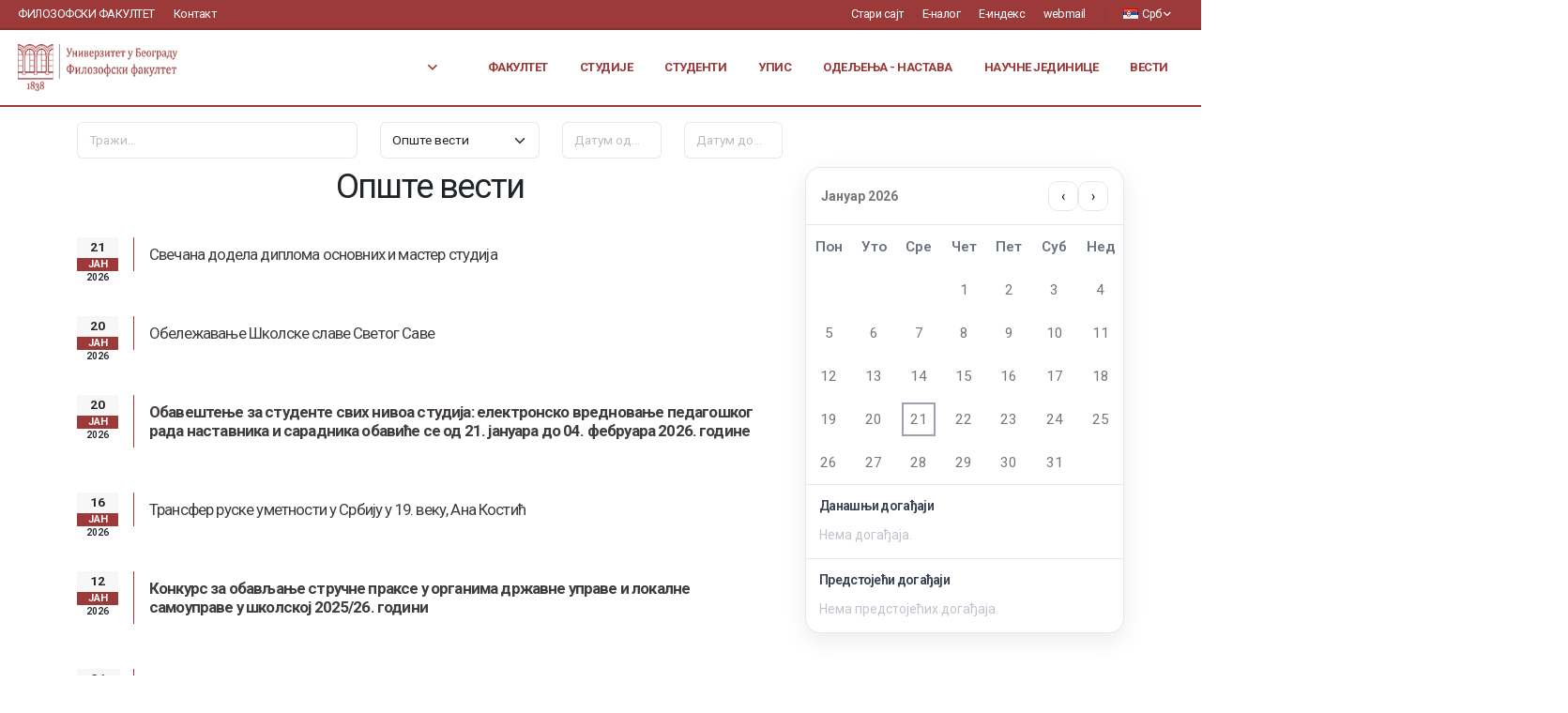

--- FILE ---
content_type: text/html; charset=UTF-8
request_url: https://www.f.bg.ac.rs/vesti?IDO=&str=52
body_size: 120007
content:
<!DOCTYPE html>
<html lang="sr">
	<head>
		<!-- Google tag (gtag.js) -->
<script async src="https://www.googletagmanager.com/gtag/js?id=G-YM0T8P1H7K"></script>
<script>
  window.dataLayer = window.dataLayer || [];
  function gtag(){dataLayer.push(arguments);}
  gtag('js', new Date());

  gtag('config', 'G-YM0T8P1H7K');
</script>
		<!-- Basic -->
		<meta charset="utf-8">
		<meta name="viewport" content="width=device-width, initial-scale=1">
		<title>Вести</title>
		<meta name="keywords" content="">
		<meta name="description" content="">
		<meta name="author" content="ovoono">
		<!-- Favicon -->
		<link rel="shortcut icon" href="https://www.f.bg.ac.rs/img/favicon.ico" type="image/x-icon">
		<link rel="apple-touch-icon" href="https://www.f.bg.ac.rs/img/apple-touch-icon.png">
		<!-- Mobile Metas -->
		<meta name="viewport" content="width=device-width, initial-scale=1, minimum-scale=1.0, shrink-to-fit=no">
		<!-- Web Fonts  -->
		<link id="googleFonts" href="https://fonts.googleapis.com/css?family=Roboto:300,400,500,600,700,800%7CShadows+Into+Light&display=swap" rel="stylesheet" type="text/css">
		<link href="https://fonts.googleapis.com/css2?family=Poppins:wght@400;600&display=swap" rel="stylesheet">
		<!-- Vendor CSS -->
		<link rel="stylesheet" href="https://www.f.bg.ac.rs/vendor/bootstrap/css/bootstrap.min.css">
		<link rel="stylesheet" href="https://www.f.bg.ac.rs/vendor/fontawesome-free/css/all.min.css">
		<link rel="stylesheet" href="https://www.f.bg.ac.rs/vendor/animate/animate.compat.css">
		<link rel="stylesheet" href="https://www.f.bg.ac.rs/vendor/simple-line-icons/css/simple-line-icons.min.css">
		<link rel="stylesheet" href="https://www.f.bg.ac.rs/vendor/owl.carousel/assets/owl.carousel.min.css">
		<link rel="stylesheet" href="https://www.f.bg.ac.rs/vendor/owl.carousel/assets/owl.theme.default.min.css">
		<link rel="stylesheet" href="https://www.f.bg.ac.rs/vendor/flatpickr/flatpickr.min.css">
		<link rel="stylesheet" href="https://www.f.bg.ac.rs/vendor/magnific-popup/magnific-popup.min.css">
		<link rel="stylesheet" href="https://www.f.bg.ac.rs/vendor/tiny-slider/dist/tiny-slider.css">

		
		<!-- Theme CSS -->
		<link rel="stylesheet" href="https://www.f.bg.ac.rs/css/theme.css">
		<link rel="stylesheet" href="https://www.f.bg.ac.rs/css/theme-elements.css">
		<!-- Horizontal top accordion slider -->
		<link rel="stylesheet" href="https://www.f.bg.ac.rs/css/hta.css">
		<!-- Current Page CSS -->
		<link rel="stylesheet" href="https://www.f.bg.ac.rs/vendor/circle-flip-slideshow/css/component.css">
		<!-- Skin CSS -->
		<link id="skinCSS" rel="stylesheet" href="https://www.f.bg.ac.rs/css/skins/default.css">
		<!-- Theme Custom CSS -->
		<link rel="stylesheet" href="https://www.f.bg.ac.rs/css/custom.css">
		<!-- Head Libs -->
		<script src="https://www.f.bg.ac.rs/vendor/modernizr/modernizr.min.js"></script>
	</head>

	<body>
		<div class="body">
			<header id="header" class="header" data-plugin-options="{'stickyEnabled':true,'stickyEnableOnBoxed':true,'stickyEnableOnMobile':false,'stickyChangeLogo':false,'stickyStartAt':53,'stickySetTop':'-33px'}">
				<div class="header-body border-top-0 header-body-bottom-border">
					<div class="header-top">
						<div class="container-fluid">
							<div class="header-row">
								<div class="header-column justify-content-start">
									<div class="header-row">
										<nav class="header-nav-top"><ul class="nav nav-pills"><li class="nav-item nav-item-anim-icon d-md-block"><a class="nav-link ps-0 uppercase" href="https://www.f.bg.ac.rs/">Филозофски факултет</a></li><li class="nav-item nav-item-anim-icon d-md-block"><a class="nav-link" href="https://www.f.bg.ac.rs/sluzbe/contact"> Контакт</a></li></ul></nav>									</div>
								</div>
								<div class="header-column justify-content-end">
									<div class="header-row">
										<nav class="header-nav-top"><ul class="nav nav-pills"><li class="nav-item nav-item-anim-icon d-md-block"><a class="nav-link" href="https://kant.f.bg.ac.rs"> Стари сајт</a></li><li class="nav-item nav-item-anim-icon d-md-block"><a class="nav-link" href="http://gama.f.bg.ac.rs:801/Login.aspx"> Е-налог</a></li><li class="nav-item nav-item-anim-icon d-md-block"><a class="nav-link" href="http://gama.f.bg.ac.rs/Login/Login.aspx"> Е-индекс</a></li><li class="nav-item nav-item-anim-icon d-md-block"><a class="nav-link" href="https://webmail.f.bg.ac.rs/"> webmail</a></li><li class="nav-item dropdown nav-item-left-border d-sm-block nav-item-left-border-remove nav-item-left-border-md-show"><a class="nav-link" href="#" role="button" id="dropdownLanguage" data-bs-toggle="dropdown" aria-haspopup="true" aria-expanded="false"><img src="https://www.f.bg.ac.rs/img/blank.gif" class="flag flag-rs" alt="Српски"> &#1057;&#1088;&#1073; <i class="fas fa-angle-down"></i></a><div class="dropdown-menu dropdow-menu-arrow-right" aria-labelledby="dropdownLanguage"><a class="dropdown-item" href="https://www.f.bg.ac.rs/sr-Cyrl-RS/locale/vesti"><img src="https://www.f.bg.ac.rs/img/blank.gif" class="flag flag-rs" alt="Српски"> &#1057;&#1088;&#1073;</a><a class="dropdown-item" href="https://www.f.bg.ac.rs/en-GB/locale/vesti"><img src="https://www.f.bg.ac.rs/img/blank.gif" class="flag flag-gb" alt="English"> Eng</a><a class="dropdown-item" href="https://www.f.bg.ac.rs/sr-Latn-RS/locale/vesti"><img src="https://www.f.bg.ac.rs/img/blank.gif" class="flag flag-rs" alt="Srpski"> Srb</a></div></li></ul></nav>									</div>
								</div>
							</div>
						</div>
					</div>
					<div class="header-container header-container-height-sm container-fluid">
						<div class="header-row">
							<div class="header-column">
								<div class="header-row">
									<div class="header-logo">
										<a href="https://www.f.bg.ac.rs/">
											<img alt="Филозофски факултет" width="170" height="50" data-sticky-width="82" data-sticky-height="40" src="https://www.f.bg.ac.rs/img/logo/logo_new.png">
										</a>
									</div>
								</div>
							</div>
							<div class="header-column justify-content-end">
								<div class="header-row">
									<div class="header-nav-main header-nav-main-effect-1 header-nav-main-sub-effect-1">
										<button class="btn header-btn-collapse-nav" data-bs-toggle="collapse" data-bs-target=".header-nav-main nav">
											<i class="fas fa-bars"></i>
										</button>
									<nav class="collapse"><ul class="nav nav-pills" id="mainNav"><li class="dropdown dropdown-mega hover-menu-margin"><a class="dropdown-item dropdown-toggle" href="#"></br><i class='fas fa-angle-down'></i></a><ul class="dropdown-menu meni-podstavke"><li><div class="dropdown-mega-content meni-podstavke-margin"><div class="row megamenu-row-divider"><div class="col-lg-3"><a class="dropdown-mega-sub-link" href="https://www.f.bg.ac.rs/o-fakultetu">О факултету</a><ul class="dropdown-mega-sub-nav"><li><a class="dropdown-item" href="https://www.f.bg.ac.rs/o-fakultetu/dekan">Декан</a></li><li><a class="dropdown-item" href="https://www.f.bg.ac.rs/o-fakultetu/dekanski-kolegijum">Декански колегијум</a></li><li><a class="dropdown-item" href="https://www.f.bg.ac.rs/o-fakultetu/savet-fakulteta">Савет факултета</a></li><li><a class="dropdown-item" href="https://www.f.bg.ac.rs/zaposleni">Запослени</a></li><li><a class="dropdown-item" href="https://www.f.bg.ac.rs/o-fakultetu/sindikat">Синдикат</a></li></ul></div><div class="col-lg-3"><a class="dropdown-mega-sub-link" href="https://www.f.bg.ac.rs/sluzbe">Службе</a><ul class="dropdown-mega-sub-nav"><li><a class="dropdown-item" href="https://www.f.bg.ac.rs/sluzbe/dekanat">Деканат</a></li><li><a class="dropdown-item" href="https://www.f.bg.ac.rs/sluzbe/sekretari-odeljenja">Координатори одељења</a></li><li><a class="dropdown-item" href="https://www.f.bg.ac.rs/sluzbe/pravni-admin-poslovi">Одсек за правне, кадр. и административне послове</a></li><li><a class="dropdown-item" href="https://www.f.bg.ac.rs/sluzbe/odsek-nabavke">Одсек за набавке</a></li><li><a class="dropdown-item" href="https://www.f.bg.ac.rs/sluzbe/odsek-materijalno-finansijsko-poslovanje">Одсек за материјално-финансијско пословање</a></li><li><a class="dropdown-item" href="https://www.f.bg.ac.rs/sluzbe/odsek-studentski-poslovi">Одсек за студентске послове</a></li><li><a class="dropdown-item" href="https://www.f.bg.ac.rs/sluzbe/odsek-tehnicki-poslovi">Одсек за техничке послове</a></li><li><a class="dropdown-item" href="https://www.f.bg.ac.rs/sluzbe/racunarski-centar">Рачунарско документациони центар</a></li><li><a class="dropdown-item" href="https://www.f.bg.ac.rs/medjunarodna-saradnja">Центар за међународну сарадњу</a></li><li><a class="dropdown-item" href="https://www.f.bg.ac.rs/sluzbe/contact">Контакт</a></li></ul></div><div class="col-lg-3"><a class="dropdown-mega-sub-link" href="https://www.f.bg.ac.rs/prijemni">Пријемни</a><ul class="dropdown-mega-sub-nav"><li><a class="dropdown-item" href="https://www.f.bg.ac.rs/prijemni/konkursi-upis">Конкурси - упис</a></li><li><a class="dropdown-item" href="https://www.f.bg.ac.rs/prijemni/prijava-na-konkurs">Пријава на конкурс</a></li><li><a class="dropdown-item" href="https://www.f.bg.ac.rs/prijemni/kalendar-desavanja">Календар дешавања</a></li><li><a class="dropdown-item" href="https://www.f.bg.ac.rs/prijemni/uslovi-upisa">Услови уписа</a></li><li><a class="dropdown-item" href="https://www.f.bg.ac.rs/prijemni/izjave">Изјаве</a></li><li><a class="dropdown-item" href="https://www.f.bg.ac.rs/prijemni/programi-prijemni">Програми за пријемни испит</a></li><li><a class="dropdown-item" href="https://www.f.bg.ac.rs/prijemni/cenovnik">Ценовник</a></li><li><a class="dropdown-item" href="https://www.f.bg.ac.rs/prijemni/vodic-brucosi">Водич за бруцоше</a></li><li><a class="dropdown-item" href="https://www.f.bg.ac.rs/prijemni/dan-otvorenih-vrata">Дан отворених врата</a></li></ul></div><div class="col-lg-3"><a class="dropdown-mega-sub-link" href="https://www.f.bg.ac.rs/upis-osnovne-studije">Упис на основне студије</a><ul class="dropdown-mega-sub-nav"><li><a class="dropdown-item" href="https://www.f.bg.ac.rs/upis-osnovne-studije/potrebna-dokumenta">Потребна документа</a></li><li><a class="dropdown-item" href="https://www.f.bg.ac.rs/prijemni/uslovi-upisa">Услови уписа</a></li><li><a class="dropdown-item" href="https://www.f.bg.ac.rs/informacije-studiranje/slusanje-polaganje">Пријављивање предмета за слушање и полагање</a></li><li><a class="dropdown-item" href="https://www.f.bg.ac.rs/korisnicki-servisi/e-index">Е-индекс</a></li><li><a class="dropdown-item" href="https://www.f.bg.ac.rs/prijemni/vodic-brucosi">Водич за бруцоше</a></li><li><a class="dropdown-item" href="https://www.f.bg.ac.rs/informacije-studiranje/skolarina">Школарина</a></li></ul></div></div><div class="row megamenu-row-divider"><div class="col-lg-3"><a class="dropdown-mega-sub-link" href="https://www.f.bg.ac.rs/upis-naredne-godine">Упис наредне године</a><ul class="dropdown-mega-sub-nav"><li><a class="dropdown-item" href="https://www.f.bg.ac.rs/upis-naredne-godine">Упис Академска 2025 - 2026</a></li><li><a class="dropdown-item" href="https://www.f.bg.ac.rs/upis-naredne-godine/potrebna-dokumenta">Потребна документа</a></li><li><a class="dropdown-item" href="https://www.f.bg.ac.rs/informacije-studiranje/skolarina">Школарина</a></li></ul></div><div class="col-lg-3"><a class="dropdown-mega-sub-link" href="https://www.f.bg.ac.rs/dokumenta">Документа</a><ul class="dropdown-mega-sub-nav"><li><a class="dropdown-item" href="https://www.f.bg.ac.rs/dokumenta/akta">Правна акта</a></li><li><a class="dropdown-item" href="https://www.f.bg.ac.rs/dokumenta/akreditacija">Акредитација</a></li><li><a class="dropdown-item" href="https://www.f.bg.ac.rs/dokumenta/materijal-vece">Материјал за веће</a></li><li><a class="dropdown-item" href="https://www.f.bg.ac.rs/javne-nabavke">Јавне набавке</a></li><li><a class="dropdown-item" href="https://www.f.bg.ac.rs/dokumenta/informator-fakultet">Информатор о раду факултета</a></li><li><a class="dropdown-item" href="https://www.f.bg.ac.rs/dokumenta/obrasci-uputstva-odluke">Обрасци упутства и одлуке</a></li></ul></div><div class="col-lg-3"><a class="dropdown-mega-sub-link" href="https://www.f.bg.ac.rs/korisnicki-servisi">Кориснички сервиси</a><ul class="dropdown-mega-sub-nav"><li><a class="dropdown-item" href="https://webmail.f.bg.ac.rs/">webmail</a></li><li><a class="dropdown-item" href="http://gama.f.bg.ac.rs:801/Login.aspx">Е-налог</a></li><li><a class="dropdown-item" href="https://kant.f.bg.ac.rs">Стари сајт</a></li><li><a class="dropdown-item" href="https://www.f.bg.ac.rs/korisnicki-servisi/eduroam">Eduroam</a></li><li><a class="dropdown-item" href="https://www.f.bg.ac.rs/korisnicki-servisi/repozitorijum">Репозиторијум радова (РЕФФ)</a></li><li><a class="dropdown-item" href="https://www.f.bg.ac.rs/korisnicki-servisi/google-servisi">GOOGLE сервиси за онлине наставу</a></li><li><a class="dropdown-item" href="https://www.f.bg.ac.rs/informacije-studiranje/faq">Најчешћа питања</a></li></ul></div><div class="col-lg-3"><a class="dropdown-mega-sub-link" href="https://www.f.bg.ac.rs/prijemni">Пријемни</a><ul class="dropdown-mega-sub-nav"><li><a class="dropdown-item" href="https://www.f.bg.ac.rs/prijemni/konkursi-upis">Конкурси - упис</a></li><li><a class="dropdown-item" href="https://www.f.bg.ac.rs/prijemni/prijava-na-konkurs">Пријава на конкурс</a></li><li><a class="dropdown-item" href="https://www.f.bg.ac.rs/prijemni/kalendar-desavanja">Календар дешавања</a></li><li><a class="dropdown-item" href="https://www.f.bg.ac.rs/prijemni/uslovi-upisa">Услови уписа</a></li><li><a class="dropdown-item" href="https://www.f.bg.ac.rs/prijemni/izjave">Изјаве</a></li><li><a class="dropdown-item" href="https://www.f.bg.ac.rs/prijemni/programi-prijemni">Програми за пријемни испит</a></li><li><a class="dropdown-item" href="https://www.f.bg.ac.rs/prijemni/cenovnik">Ценовник</a></li><li><a class="dropdown-item" href="https://www.f.bg.ac.rs/prijemni/vodic-brucosi">Водич за бруцоше</a></li><li><a class="dropdown-item" href="https://www.f.bg.ac.rs/prijemni/dan-otvorenih-vrata">Дан отворених врата</a></li></ul></div></div></div></li></ul></li><li class="dropdown"><a class="dropdown-item dropdown-toggle" href="#">Факултет</a><ul class="dropdown-menu meni-podstavke"><li class="dropdown-submenu"><a class="dropdown-item" href="https://www.f.bg.ac.rs/o-fakultetu">О факултету</a><ul class="dropdown-menu meni-podstavke"><li><a class="dropdown-item" href="https://www.f.bg.ac.rs/o-fakultetu/dekan">Декан</a></li><li><a class="dropdown-item" href="https://www.f.bg.ac.rs/o-fakultetu/dekanski-kolegijum">Декански колегијум</a></li><li><a class="dropdown-item" href="https://www.f.bg.ac.rs/o-fakultetu/savet-fakulteta">Савет факултета</a></li><li><a class="dropdown-item" href="https://www.f.bg.ac.rs/zaposleni">Запослени</a></li><li><a class="dropdown-item" href="https://www.f.bg.ac.rs/o-fakultetu/sindikat">Синдикат</a></li></ul></li><li><a class="dropdown-item" href="https://www.f.bg.ac.rs/zaposleni">Запослени</a></li><li class="dropdown-submenu"><a class="dropdown-item" href="https://www.f.bg.ac.rs/sluzbe">Службе</a><ul class="dropdown-menu meni-podstavke"><li><a class="dropdown-item" href="https://www.f.bg.ac.rs/sluzbe/dekanat">Деканат</a></li><li><a class="dropdown-item" href="https://www.f.bg.ac.rs/sluzbe/sekretari-odeljenja">Координатори одељења</a></li><li><a class="dropdown-item" href="https://www.f.bg.ac.rs/sluzbe/pravni-admin-poslovi">Одсек за правне, кадр. и административне послове</a></li><li><a class="dropdown-item" href="https://www.f.bg.ac.rs/sluzbe/odsek-nabavke">Одсек за набавке</a></li><li><a class="dropdown-item" href="https://www.f.bg.ac.rs/sluzbe/odsek-materijalno-finansijsko-poslovanje">Одсек за материјално-финансијско пословање</a></li><li><a class="dropdown-item" href="https://www.f.bg.ac.rs/sluzbe/odsek-studentski-poslovi">Одсек за студентске послове</a></li><li><a class="dropdown-item" href="https://www.f.bg.ac.rs/sluzbe/odsek-tehnicki-poslovi">Одсек за техничке послове</a></li><li><a class="dropdown-item" href="https://www.f.bg.ac.rs/sluzbe/racunarski-centar">Рачунарско документациони центар</a></li><li><a class="dropdown-item" href="https://www.f.bg.ac.rs/medjunarodna-saradnja">Центар за међународну сарадњу</a></li><li><a class="dropdown-item" href="https://www.f.bg.ac.rs/sluzbe/contact">Контакт</a></li></ul></li><li><a class="dropdown-item" href="https://www.f.bg.ac.rs/komisije">Комисије</a></li><li class="dropdown-submenu"><a class="dropdown-item" href="https://www.f.bg.ac.rs/dokumenta">Документа</a><ul class="dropdown-menu meni-podstavke"><li><a class="dropdown-item" href="https://www.f.bg.ac.rs/dokumenta/akta">Правна акта</a></li><li><a class="dropdown-item" href="https://www.f.bg.ac.rs/dokumenta/akreditacija">Акредитација</a></li><li><a class="dropdown-item" href="https://www.f.bg.ac.rs/dokumenta/materijal-vece">Материјал за веће</a></li><li><a class="dropdown-item" href="https://www.f.bg.ac.rs/javne-nabavke">Јавне набавке</a></li><li><a class="dropdown-item" href="https://www.f.bg.ac.rs/dokumenta/informator-fakultet">Информатор о раду факултета</a></li><li><a class="dropdown-item" href="https://www.f.bg.ac.rs/dokumenta/obrasci-uputstva-odluke">Обрасци упутства и одлуке</a></li></ul></li><li><a class="dropdown-item" href="https://www.f.bg.ac.rs/informacije-studiranje/plan-nastave">План наставе и испитних рокова</a></li><li><a class="dropdown-item" href="https://www.f.bg.ac.rs/izdavacka-delatnost">Издавачка делатност</a></li><li><a class="dropdown-item" href="https://www.f.bg.ac.rs/dokumenta/informator-fakultet">Информатор о раду факултета</a></li><li><a class="dropdown-item" href="https://www.f.bg.ac.rs/kvalitet-samovrednovanje">Обезбеђивање квалитета и самовредновање</a></li><li><a class="dropdown-item" href="https://nauka.f.bg.ac.rs/">Научни портал</a></li><li><a class="dropdown-item" href="https://www.f.bg.ac.rs/konkursi">Конкурси</a></li><li class="dropdown-submenu"><a class="dropdown-item" href="https://www.f.bg.ac.rs/korisnicki-servisi">Кориснички сервиси</a><ul class="dropdown-menu meni-podstavke"><li><a class="dropdown-item" href="https://webmail.f.bg.ac.rs/">webmail</a></li><li><a class="dropdown-item" href="http://gama.f.bg.ac.rs:801/Login.aspx">Е-налог</a></li><li><a class="dropdown-item" href="https://kant.f.bg.ac.rs">Стари сајт</a></li><li><a class="dropdown-item" href="https://www.f.bg.ac.rs/korisnicki-servisi/eduroam">Eduroam</a></li><li><a class="dropdown-item" href="https://www.f.bg.ac.rs/korisnicki-servisi/repozitorijum">Репозиторијум радова (РЕФФ)</a></li><li><a class="dropdown-item" href="https://www.f.bg.ac.rs/korisnicki-servisi/google-servisi">GOOGLE сервиси за онлине наставу</a></li><li><a class="dropdown-item" href="https://www.f.bg.ac.rs/informacije-studiranje/faq">Најчешћа питања</a></li></ul></li><li><a class="dropdown-item" href="https://alumni.f.bg.ac.rs/">Алумни</a></li><li><a class="dropdown-item" href="https://www.f.bg.ac.rs/donacije">Донације</a></li><li><a class="dropdown-item" href="https://www.f.bg.ac.rs/informacije-studiranje/mapa-spratova">Мапа спратова</a></li><li><a class="dropdown-item" href="https://www.f.bg.ac.rs/o-fakultetu/kontakt-mapa">Контакт-мапа</a></li><li><a class="dropdown-item" href="https://www.f.bg.ac.rs/informacije-studiranje/linkovi">Линкови</a></li></ul></li><li class="dropdown"><a class="dropdown-item dropdown-toggle" href="#">Студије</a><ul class="dropdown-menu meni-podstavke"><li class="dropdown-submenu"><a class="dropdown-item" href="#">Студенти</a><ul class="dropdown-menu meni-podstavke"><li><a class="dropdown-item" href="https://www.f.bg.ac.rs/informacije-studiranje">Информације о студирању</a></li><li><a class="dropdown-item" href="https://www.f.bg.ac.rs/upis-naredne-godine">Упис наредне године</a></li><li><a class="dropdown-item" href="https://www.f.bg.ac.rs/informacije-studiranje/korisne-informacije">Корисне информације</a></li><li><a class="dropdown-item" href="https://www.f.bg.ac.rs/mobilnost">Мобилност</a></li><li><a class="dropdown-item" href="https://www.f.bg.ac.rs/studentske-vesti">Студентске вести</a></li><li><a class="dropdown-item" href="https://www.f.bg.ac.rs/biblioteka">Библиотеке</a></li><li><a class="dropdown-item" href="https://www.f.bg.ac.rs/prijemni/vodic-brucosi">Водич за бруцоше</a></li></ul></li><li class="dropdown-submenu"><a class="dropdown-item" href="#">Одељења и настава</a><ul class="dropdown-menu meni-podstavke"><li><a class="dropdown-item" href="https://www.f.bg.ac.rs/andragogija"><i class="fa fa-circle fa-font-size" aria-hidden="true" style="color:#F5D2E3 !important;padding:0;margin: 0;"> &nbsp;</i> Андрагогија</a></li><li><a class="dropdown-item" href="https://www.f.bg.ac.rs/arheologija"><i class="fa fa-circle fa-font-size" aria-hidden="true" style="color:#F57E21 !important;padding:0;margin: 0;"> &nbsp;</i> Археологија</a></li><li><a class="dropdown-item" href="https://www.f.bg.ac.rs/etnologija-antropologija"><i class="fa fa-circle fa-font-size" aria-hidden="true" style="color:#ADE0F2 !important;padding:0;margin: 0;"> &nbsp;</i> Етнологија и антропологија</a></li><li><a class="dropdown-item" href="https://www.f.bg.ac.rs/istorija"><i class="fa fa-circle fa-font-size" aria-hidden="true" style="color:#d72e26 !important;padding:0;margin: 0;"> &nbsp;</i> Историја</a></li><li><a class="dropdown-item" href="https://www.f.bg.ac.rs/istorija-umetnosti"><i class="fa fa-circle fa-font-size" aria-hidden="true" style="color:#A069AC !important;padding:0;margin: 0;"> &nbsp;</i> Историја уметности</a></li><li><a class="dropdown-item" href="https://www.f.bg.ac.rs/klasicne-nauke"><i class="fa fa-circle fa-font-size" aria-hidden="true" style="color:#8a9b68 !important;padding:0;margin: 0;"> &nbsp;</i> Класичне науке</a></li><li><a class="dropdown-item" href="https://www.f.bg.ac.rs/pedagogija"><i class="fa fa-circle fa-font-size" aria-hidden="true" style="color:#FBD0C0 !important;padding:0;margin: 0;"> &nbsp;</i> Педагогија</a></li><li><a class="dropdown-item" href="https://www.f.bg.ac.rs/psihologija"><i class="fa fa-circle fa-font-size" aria-hidden="true" style="color:#634663 !important;padding:0;margin: 0;"> &nbsp;</i> Психологија</a></li><li><a class="dropdown-item" href="https://www.f.bg.ac.rs/sociologija"><i class="fa fa-circle fa-font-size" aria-hidden="true" style="color:#b1e080 !important;padding:0;margin: 0;"> &nbsp;</i> Социологија</a></li><li><a class="dropdown-item" href="https://www.f.bg.ac.rs/filozofija"><i class="fa fa-circle fa-font-size" aria-hidden="true" style="color:#46BAEB !important;padding:0;margin: 0;"> &nbsp;</i> Филозофија</a></li><li><a class="dropdown-item" href="https://www.f.bg.ac.rs/kabinet-za-strane-jezike"><i class="fa fa-circle fa-font-size" aria-hidden="true" style="color:#a7a7a0 !important;padding:0;margin: 0;"> &nbsp;</i> Кабинет за стране језике</a></li><li><a class="dropdown-item" href="https://www.f.bg.ac.rs/centar-za-obrazovanje-nastavnika"><i class="fa fa-circle fa-font-size" aria-hidden="true" style="color:#9dcdc0 !important;padding:0;margin: 0;"> &nbsp;</i> Центар за образовање наставника</a></li></ul></li><li class="dropdown-submenu"><a class="dropdown-item" href="https://www.f.bg.ac.rs/dokumenta">Документа</a><ul class="dropdown-menu meni-podstavke"><li><a class="dropdown-item" href="https://www.f.bg.ac.rs/dokumenta/akta">Правна акта</a></li><li><a class="dropdown-item" href="https://www.f.bg.ac.rs/dokumenta/akreditacija">Акредитација</a></li><li><a class="dropdown-item" href="https://www.f.bg.ac.rs/dokumenta/materijal-vece">Материјал за веће</a></li><li><a class="dropdown-item" href="https://www.f.bg.ac.rs/javne-nabavke">Јавне набавке</a></li><li><a class="dropdown-item" href="https://www.f.bg.ac.rs/dokumenta/informator-fakultet">Информатор о раду факултета</a></li><li><a class="dropdown-item" href="https://www.f.bg.ac.rs/dokumenta/obrasci-uputstva-odluke">Обрасци упутства и одлуке</a></li></ul></li><li><a class="dropdown-item" href="https://www.f.bg.ac.rs/informacije-studiranje/plan-nastave">План наставе и испитних рокова</a></li><li class="dropdown-submenu"><a class="dropdown-item" href="https://www.f.bg.ac.rs/korisnicki-servisi">Кориснички сервиси</a><ul class="dropdown-menu meni-podstavke"><li><a class="dropdown-item" href="https://webmail.f.bg.ac.rs/">webmail</a></li><li><a class="dropdown-item" href="http://gama.f.bg.ac.rs:801/Login.aspx">Е-налог</a></li><li><a class="dropdown-item" href="https://kant.f.bg.ac.rs">Стари сајт</a></li><li><a class="dropdown-item" href="https://www.f.bg.ac.rs/korisnicki-servisi/eduroam">Eduroam</a></li><li><a class="dropdown-item" href="https://www.f.bg.ac.rs/korisnicki-servisi/repozitorijum">Репозиторијум радова (РЕФФ)</a></li><li><a class="dropdown-item" href="https://www.f.bg.ac.rs/korisnicki-servisi/google-servisi">GOOGLE сервиси за онлине наставу</a></li><li><a class="dropdown-item" href="https://www.f.bg.ac.rs/informacije-studiranje/faq">Најчешћа питања</a></li></ul></li><li><a class="dropdown-item" href="https://www.f.bg.ac.rs/medjunarodna-saradnja">Центар за међународну сарадњу</a></li><li><a class="dropdown-item" href="https://www.f.bg.ac.rs/dokumenta/informator-fakultet">Информатор о раду факултета</a></li><li><a class="dropdown-item" href="https://www.f.bg.ac.rs/informacije-studiranje/mapa-spratova">Мапа спратова</a></li><li><a class="dropdown-item" href="https://www.f.bg.ac.rs/informacije-studiranje/linkovi">Линкови</a></li></ul></li><li class="dropdown"><a class="dropdown-item dropdown-toggle" href="#">Студенти</a><ul class="dropdown-menu meni-podstavke"><li><a class="dropdown-item" href="https://www.f.bg.ac.rs/informacije-studiranje/vesti">Вести за све студенте</a></li><li><a class="dropdown-item" href="https://www.f.bg.ac.rs/informacije-studiranje">Информације о студирању</a></li><li class="dropdown-submenu"><a class="dropdown-item" href="https://www.f.bg.ac.rs/upis-naredne-godine">Упис наредне године</a><ul class="dropdown-menu meni-podstavke"><li><a class="dropdown-item" href="https://www.f.bg.ac.rs/upis-naredne-godine">Упис Академска 2025 - 2026</a></li><li><a class="dropdown-item" href="https://www.f.bg.ac.rs/upis-naredne-godine/potrebna-dokumenta">Потребна документа</a></li><li><a class="dropdown-item" href="https://www.f.bg.ac.rs/informacije-studiranje/skolarina">Школарина</a></li></ul></li><li><a class="dropdown-item" href="https://www.f.bg.ac.rs/informacije-studiranje/korisne-informacije">Корисне информације</a></li><li><a class="dropdown-item" href="https://www.f.bg.ac.rs/konkursi">Конкурси</a></li><li><a class="dropdown-item" href="https://www.f.bg.ac.rs/informacije-studiranje/faq">Најчешћа питања</a></li><li><a class="dropdown-item" href="https://www.f.bg.ac.rs/mobilnost">Мобилност</a></li><li><a class="dropdown-item" href="https://www.f.bg.ac.rs/biblioteka">Библиотеке</a></li><li><a class="dropdown-item" href="https://www.f.bg.ac.rs/studentske-organizacije">Студентске организације</a></li><li><a class="dropdown-item" href="https://www.f.bg.ac.rs/studentski-parlament">Студентски парламент</a></li><li><a class="dropdown-item" href="https://www.f.bg.ac.rs/studentska-udruzenja">Студентска удружења</a></li></ul></li><li class="dropdown"><a class="dropdown-item dropdown-toggle" href="#">Упис </a><ul class="dropdown-menu meni-podstavke"><li class="dropdown-submenu"><a class="dropdown-item" href="https://www.f.bg.ac.rs/prijemni">Пријемни</a><ul class="dropdown-menu meni-podstavke"><li><a class="dropdown-item" href="https://www.f.bg.ac.rs/prijemni/konkursi-upis">Конкурси - упис</a></li><li><a class="dropdown-item" href="https://www.f.bg.ac.rs/prijemni/prijava-na-konkurs">Пријава на конкурс</a></li><li><a class="dropdown-item" href="https://www.f.bg.ac.rs/prijemni/kalendar-desavanja">Календар дешавања</a></li><li><a class="dropdown-item" href="https://www.f.bg.ac.rs/prijemni/uslovi-upisa">Услови уписа</a></li><li><a class="dropdown-item" href="https://www.f.bg.ac.rs/prijemni/izjave">Изјаве</a></li><li><a class="dropdown-item" href="https://www.f.bg.ac.rs/prijemni/programi-prijemni">Програми за пријемни испит</a></li><li><a class="dropdown-item" href="https://www.f.bg.ac.rs/prijemni/cenovnik">Ценовник</a></li><li><a class="dropdown-item" href="https://www.f.bg.ac.rs/prijemni/vodic-brucosi">Водич за бруцоше</a></li><li><a class="dropdown-item" href="https://www.f.bg.ac.rs/prijemni/dan-otvorenih-vrata">Дан отворених врата</a></li></ul></li><li class="dropdown-submenu"><a class="dropdown-item" href="https://www.f.bg.ac.rs/rang-liste">Ранг листе</a><ul class="dropdown-menu meni-podstavke"><li><a class="dropdown-item" href="https://www.f.bg.ac.rs/rang-liste">Основне студије</a></li><li><a class="dropdown-item" href="https://www.f.bg.ac.rs/rang-liste/master-studije">Мастер студије</a></li><li><a class="dropdown-item" href="https://www.f.bg.ac.rs/rang-liste/doktorske-studije">Докторске студије</a></li></ul></li><li class="dropdown-submenu"><a class="dropdown-item" href="https://www.f.bg.ac.rs/testovi">Тестови</a><ul class="dropdown-menu meni-podstavke"><li><a class="dropdown-item" href="https://www.f.bg.ac.rs/testovi">Тестови знања - ОАС</a></li><li><a class="dropdown-item" href="https://www.f.bg.ac.rs/testovi/opste-informisanosti-oas">Тестови опште информисаности - ОАС</a></li></ul></li><li class="dropdown-submenu"><a class="dropdown-item" href="https://www.f.bg.ac.rs/upis-osnovne-studije">Упис на основне студије</a><ul class="dropdown-menu meni-podstavke"><li><a class="dropdown-item" href="https://www.f.bg.ac.rs/upis-osnovne-studije/potrebna-dokumenta">Потребна документа</a></li><li><a class="dropdown-item" href="https://www.f.bg.ac.rs/prijemni/uslovi-upisa">Услови уписа</a></li><li><a class="dropdown-item" href="https://www.f.bg.ac.rs/informacije-studiranje/slusanje-polaganje">Пријављивање предмета за слушање и полагање</a></li><li><a class="dropdown-item" href="https://www.f.bg.ac.rs/korisnicki-servisi/e-index">Е-индекс</a></li><li><a class="dropdown-item" href="https://www.f.bg.ac.rs/prijemni/vodic-brucosi">Водич за бруцоше</a></li><li><a class="dropdown-item" href="https://www.f.bg.ac.rs/informacije-studiranje/skolarina">Школарина</a></li></ul></li><li class="dropdown-submenu"><a class="dropdown-item" href="https://www.f.bg.ac.rs/upis-master-studije">Упис на мастер студије</a><ul class="dropdown-menu meni-podstavke"><li><a class="dropdown-item" href="https://www.f.bg.ac.rs/upis-master-studije/potrebna-dokumenta">Потребна документа</a></li><li><a class="dropdown-item" href="https://www.f.bg.ac.rs/prijemni/uslovi-upisa">Услови уписа</a></li><li><a class="dropdown-item" href="https://www.f.bg.ac.rs/informacije-studiranje/slusanje-polaganje">Пријављивање предмета за слушање и полагање</a></li><li><a class="dropdown-item" href="https://www.f.bg.ac.rs/informacije-studiranje/skolarina">Школарина</a></li><li><a class="dropdown-item" href="https://www.f.bg.ac.rs/korisnicki-servisi/e-index">Е-индекс</a></li><li><a class="dropdown-item" href="https://www.f.bg.ac.rs/prijemni/vodic-brucosi">Водич за бруцоше</a></li></ul></li><li class="dropdown-submenu"><a class="dropdown-item" href="https://www.f.bg.ac.rs/upis-doktorske-studije">Упис на докторске студије</a><ul class="dropdown-menu meni-podstavke"><li><a class="dropdown-item" href="https://www.f.bg.ac.rs/upis-doktorske-studije/potrebna-dokumenta">Потребна документа</a></li><li><a class="dropdown-item" href="https://www.f.bg.ac.rs/prijemni/uslovi-upisa">Услови уписа</a></li><li><a class="dropdown-item" href="https://www.f.bg.ac.rs/informacije-studiranje/slusanje-polaganje">Пријављивање предмета за слушање и полагање</a></li><li><a class="dropdown-item" href="https://www.f.bg.ac.rs/informacije-studiranje/skolarina">Школарина</a></li><li><a class="dropdown-item" href="https://www.f.bg.ac.rs/korisnicki-servisi/e-index">Е-индекс</a></li><li><a class="dropdown-item" href="https://www.f.bg.ac.rs/prijemni/vodic-brucosi">Водич за бруцоше</a></li></ul></li><li class="dropdown-submenu"><a class="dropdown-item" href="https://www.f.bg.ac.rs/upis-naredne-godine">Упис наредне године</a><ul class="dropdown-menu meni-podstavke"><li><a class="dropdown-item" href="https://www.f.bg.ac.rs/upis-naredne-godine">Упис Академска 2025 - 2026</a></li><li><a class="dropdown-item" href="https://www.f.bg.ac.rs/upis-naredne-godine/potrebna-dokumenta">Потребна документа</a></li><li><a class="dropdown-item" href="https://www.f.bg.ac.rs/informacije-studiranje/skolarina">Школарина</a></li></ul></li><li><a class="dropdown-item" href="https://www.f.bg.ac.rs/informacije-studiranje/skolarina">Школарина</a></li></ul></li><li class="dropdown"><a class="dropdown-item dropdown-toggle" href="#">Одељења - настава</a><ul class="dropdown-menu meni-podstavke"><li><a class="dropdown-item" href="https://www.f.bg.ac.rs/andragogija"><i class="fa fa-circle fa-font-size" aria-hidden="true" style="color:#F5D2E3 !important;padding:0;margin: 0;"> &nbsp;</i> Андрагогија</a></li><li><a class="dropdown-item" href="https://www.f.bg.ac.rs/arheologija"><i class="fa fa-circle fa-font-size" aria-hidden="true" style="color:#F57E21 !important;padding:0;margin: 0;"> &nbsp;</i> Археологија</a></li><li><a class="dropdown-item" href="https://www.f.bg.ac.rs/etnologija-antropologija"><i class="fa fa-circle fa-font-size" aria-hidden="true" style="color:#ADE0F2 !important;padding:0;margin: 0;"> &nbsp;</i> Етнологија и антропологија</a></li><li><a class="dropdown-item" href="https://www.f.bg.ac.rs/istorija"><i class="fa fa-circle fa-font-size" aria-hidden="true" style="color:#d72e26 !important;padding:0;margin: 0;"> &nbsp;</i> Историја</a></li><li><a class="dropdown-item" href="https://www.f.bg.ac.rs/istorija-umetnosti"><i class="fa fa-circle fa-font-size" aria-hidden="true" style="color:#A069AC !important;padding:0;margin: 0;"> &nbsp;</i> Историја уметности</a></li><li><a class="dropdown-item" href="https://www.f.bg.ac.rs/klasicne-nauke"><i class="fa fa-circle fa-font-size" aria-hidden="true" style="color:#8a9b68 !important;padding:0;margin: 0;"> &nbsp;</i> Класичне науке</a></li><li><a class="dropdown-item" href="https://www.f.bg.ac.rs/pedagogija"><i class="fa fa-circle fa-font-size" aria-hidden="true" style="color:#FBD0C0 !important;padding:0;margin: 0;"> &nbsp;</i> Педагогија</a></li><li><a class="dropdown-item" href="https://www.f.bg.ac.rs/psihologija"><i class="fa fa-circle fa-font-size" aria-hidden="true" style="color:#634663 !important;padding:0;margin: 0;"> &nbsp;</i> Психологија</a></li><li><a class="dropdown-item" href="https://www.f.bg.ac.rs/sociologija"><i class="fa fa-circle fa-font-size" aria-hidden="true" style="color:#b1e080 !important;padding:0;margin: 0;"> &nbsp;</i> Социологија</a></li><li><a class="dropdown-item" href="https://www.f.bg.ac.rs/filozofija"><i class="fa fa-circle fa-font-size" aria-hidden="true" style="color:#46BAEB !important;padding:0;margin: 0;"> &nbsp;</i> Филозофија</a></li><li><a class="dropdown-item" href="https://www.f.bg.ac.rs/kabinet-za-strane-jezike"><i class="fa fa-circle fa-font-size" aria-hidden="true" style="color:#a7a7a0 !important;padding:0;margin: 0;"> &nbsp;</i> Кабинет за стране језике</a></li><li><a class="dropdown-item" href="https://www.f.bg.ac.rs/centar-za-obrazovanje-nastavnika"><i class="fa fa-circle fa-font-size" aria-hidden="true" style="color:#9dcdc0 !important;padding:0;margin: 0;"> &nbsp;</i> Центар за образовање наставника</a></li></ul></li><li class="dropdown"><a class="dropdown-item dropdown-toggle" href="#">Научне јединице</a><ul class="dropdown-menu meni-podstavke"><li class="dropdown-submenu"><a class="dropdown-item" href="#">Институти</a><ul class="dropdown-menu meni-podstavke"><li><a class="dropdown-item" href="https://www.f.bg.ac.rs/institut-etnologija-antropologija">Институт за етнологију и антропологију</a></li><li><a class="dropdown-item" href="https://www.klasicnenauke.rs/institut-akn/">Институт за антику и класично наслеђе</a></li><li><a class="dropdown-item" href="https://www.f.bg.ac.rs/institut-istorija-umetnosti">Институт за историју уметности</a></li><li><a class="dropdown-item" href="https://www.f.bg.ac.rs/institut-pedagogija-andragogija">Институт за педагогију и андрагогију</a></li><li><a class="dropdown-item" href="https://instpsy.f.bg.ac.rs/">Институт за психологију</a></li><li><a class="dropdown-item" href="https://isi.f.bg.ac.rs/">Институт за социолошка истраживања</a></li><li><a class="dropdown-item" href="https://www.f.bg.ac.rs/institut-filozofija">Институт за филозофију</a></li><li><a class="dropdown-item" href="https://www.f.bg.ac.rs/institut-istorija-umetnosti">Институт за историју уметности</a></li></ul></li><li class="dropdown-submenu"><a class="dropdown-item" href="#">Центри</a><ul class="dropdown-menu meni-podstavke"><li><a class="dropdown-item" href="https://www.f.bg.ac.rs/centar-digitalna-istorija-umetnosti">Центар за дигиталну историју умености</a></li><li><a class="dropdown-item" href="https://www.klasicnenauke.rs/centar-bfh/">Центар за библијску филологију и херменеутику</a></li><li><a class="dropdown-item" href="https://centarzaamerickestudije.rs/">Центар за америчке студије</a></li><li><a class="dropdown-item" href="https://www.f.bg.ac.rs/centar-viz-kult-balkana">Центар за визуелну културу Балкана</a></li><li><a class="dropdown-item" href="https://www.f.bg.ac.rs/centar-ist-geografija-demografija">Центар за ист. географију и историјску демографију</a></li><li><a class="dropdown-item" href="https://www.f.bg.ac.rs/centar-ist-nastave-istorije-nasledja">Центар за истраживање наставе историје и историјског наслеђа</a></li><li><a class="dropdown-item" href="https://www.f.bg.ac.rs/centar-kineske-studije">Центар за кинеске студије</a></li><li><a class="dropdown-item" href="https://www.f.bg.ac.rs/centar-teorijska-arheologija">Центар за теоријску археологију</a></li><li><a class="dropdown-item" href="https://www.f.bg.ac.rs/centar-kiparske-studije">Центар за кипарске студије</a></li><li><a class="dropdown-item" href="https://www.f.bg.ac.rs/centar-muzeologija-heritologija">Центар за музеологију и херитологију</a></li><li><a class="dropdown-item" href="https://www.f.bg.ac.rs/centar-ruske-studije">Центар за руске студије</a></li><li><a class="dropdown-item" href="https://www.f.bg.ac.rs/centar-savremena-ist-balkana">Центар за савремену историју Балкана</a></li><li><a class="dropdown-item" href="https://www.f.bg.ac.rs/centar-saradnja-eu">Центар за сарадњу са ЕУ</a></li><li><a class="dropdown-item" href="https://www.f.bg.ac.rs/balkanski_analiticki_forum">Балкански аналитички форум</a></li><li><a class="dropdown-item" href="https://www.f.bg.ac.rs/centar-srpske-studije">Центар за српске студије</a></li><li><a class="dropdown-item" href="https://www.f.bg.ac.rs/centar-stud-jevrejske-umetnosti-kulture">Центар за студије јеврејске уметности и културе</a></li><li><a class="dropdown-item" href="https://www.f.bg.ac.rs/centar-teorija-istorije">Центар за теорију историје</a></li><li><a class="dropdown-item" href="https://www.f.bg.ac.rs/centar-za-obrazovanje-nastavnika"><i class="fa fa-circle fa-font-size" aria-hidden="true" style="color:#9dcdc0 !important;padding:0;margin: 0;"> &nbsp;</i> Центар за образовање наставника</a></li></ul></li><li class="dropdown-submenu"><a class="dropdown-item" href="#">Збирке</a><ul class="dropdown-menu meni-podstavke"><li><a class="dropdown-item" href="https://www.f.bg.ac.rs/arheoloska-zbirka">Археолошка збирка</a></li></ul></li><li class="dropdown-submenu"><a class="dropdown-item" href="#">Лабораторије</a><ul class="dropdown-menu meni-podstavke"><li><a class="dropdown-item" href="https://www.f.bg.ac.rs/psihologija/lep">ЛЕП</a></li><li><a class="dropdown-item" href="https://www.f.bg.ac.rs/laboratorija_bioarheologija">Лабораторија за биоархеологију</a></li><li><a class="dropdown-item" href="https://www.f.bg.ac.rs/psihologija/lira">ЛИРА</a></li><li><a class="dropdown-item" href="https://lnpk.f.bg.ac.rs/">Лабораторијa за неурокогницију и примењену когницију</a></li></ul></li></ul></li><li><a class="dropdown-item dropdown-toggle" href="https://www.f.bg.ac.rs/vesti">Вести</a></li><li class="additional-content"><a href="http://gama.f.bg.ac.rs/Login/Login.aspx" class="float-start btn btn-modern btn-primary btn-outline btn-arrow-effect-1 border-width-1 ms-3 me-3 transition-2ms">Е-индекс<i class="fas fa-arrow-right ms-2 anim-hover-translate-right-5px"></i></a><div class="float-end header-nav-features-dropdown" id="header-top-search-dropdown"><form action="https://www.f.bg.ac.rs/pretraga" method="POST" id="search-form" autocomplete="off" accept-charset="utf-8">
<input type="hidden" name="token" value="ae9dc43438ee04147a0f35c7ee74614b"><div class="simple-search input-group">
                            <input class="form-control text-3" id="headerSearch" name="search[terms]" type="text" maxlength="150" value="" placeholder="Тражи...">
                            <button class="btn" type="submit" aria-label="Тражи">
                                <i class="fas fa-search header-nav-top-icon"></i>
                            </button>
                        </div>
                    </form>
                </div>
            </li></ul></nav>									</div>
								</div>
							</div>
						</div>
					</div>
				</div>
			</header>
			<div role="main" class="main">
<div id="news" class="container py-2">
  <div role="main" class="main">

    <!-- FLEX raspored: vesti levo (fleksibilno), kalendar desno (fiksno) -->
    <div class="pt-2 d-flex align-items-start flex-wrap">

      <!-- VESTI (leva strana) -->
      <div style="flex: 1 1 0; min-width: 420px; padding-right: 24px;">
        <div class="search-news">  <form action="https://www.f.bg.ac.rs/vesti" method="POST" class="search-news-form" autocomplete="off" accept-charset="utf-8">
<input type="hidden" name="token" value="ae9dc43438ee04147a0f35c7ee74614b">    <input type="hidden" class="no_news" name="no_news" value="show">    <input type="hidden" class="news" name="news" value="10">    <input type="hidden" class="pagination" name="pagination" value="show">    <input type="hidden" class="department" name="department" value="">    <input type="hidden" class="terms" name="terms" value="">    <input type="hidden" class="category" name="category" value="1">    <input type="hidden" class="date_from" name="date_from" value="">    <input type="hidden" class="date_to" name="date_to" value="">    <div class="row">      <div class="col-md-5 mb-1">        <input class="form-control search_terms" name="search[terms]" type="text" maxlength="150" value="" placeholder="Тражи...">      </div>      <div class="col-md-3 mb-1">        <select class="form-control form-select search_category" name="search[category]">          <option value="">Све категорије</option>          <option value="12">Андрагогија</option>          <option value="15">Археологија</option>          <option value="3">Будући студенти</option>          <option value="8">Етнологија</option>          <option value="6">Избори у звање</option>          <option value="19">Извештаји комисија</option>          <option value="13">Историја</option>          <option value="14">Историја уметности</option>          <option value="4">Кабинет за стране језике</option>          <option value="16">Класичне науке</option>          <option value="20">Одбрана маг.теза и док.дисертација</option>          <option value="1" selected>Опште вести</option>          <option value="11">Педагогија</option>          <option value="18">Психологија</option>          <option value="2">Сви студенти</option>          <option value="10">Социологија</option>          <option value="21">Студентски парламент</option>          <option value="9">Филозофија</option>          <option value="23">Центар за развој каријере</option>          <option value="5">ЦОН</option>        </select>      </div>      <div class="col-md-2 mb-2">        <input class="form-control flatpickr flatpickr-input search_date_from" name="search[date_from]" type="text" value="" placeholder="Датум од...">      </div>      <div class="col-md-2 mb-2">        <input class="form-control flatpickr flatpickr-input search_date_to" name="search[date_to]" type="text" value="" placeholder="Датум до...">      </div>    </div>  </form></div><h1 class="text-center news-title">Опште вести</h1><div class="show-news mt-4 accordion">  <article class="post post-large mb-5 mb-lg-5">    <div class="post-date text-1">      <span class="day text-dark">21</span>      <span class="month bg-color-dark">ЈАН</span>      <span class="year text-dark">2026</span>    </div>    <div id="collapseHeading1" class="post-content">      <blockquote class="vesti"><h4 class="news-title m-0"><a class="accordion-toggle accordion-news" data-bs-toggle="collapse" data-bs-target=".collapse1news" aria-expanded="true" aria-controls="collapse1news">Свечана додела диплома  oсновних и мастер студија</a></h4>      <div class="collapse1news collapse p-1" aria-labelledby="collapseHeading1">        <p class="mb-0">
<p>Драга колегинице / Драги колега,</p>
<p>Позивам Вас на свечану доделу диплома  oсновних и мастер студија која ће се одржати у четвртак 29. јануара 2026. године у 1300 часова у Амфитеатру „Георије Острогорски“.</p>
<p>Молимо Вас да са собом неизоставно понесете личну карту или пасош како бисмо свечану доделу диплома обавили на ваљан начин и обострано задовољство.</p>
<p>Радујући се нашем предстојећем сусрету,</p>
<p align="right">ДЕКАН<br>

    ФИЛОЗОФСКОГ ФАКУЛТЕТА<br>

    проф. др Данијел Синани</p></p>        <p class="mb-0">Прилози:<br>          <a href="https://www.f.bg.ac.rs/files/Dodela_diploma_2026.zip" class="news_attachment" target="_blank"><i class="fas fa-download"></i> Dodela_diploma_2026.zip</a>        </p>      </div>    </blockquote></div>  </article>  <article class="post post-large mb-5 mb-lg-5">    <div class="post-date text-1">      <span class="day text-dark">20</span>      <span class="month bg-color-dark">ЈАН</span>      <span class="year text-dark">2026</span>    </div>    <div id="collapseHeading2" class="post-content">      <blockquote class="vesti"><h4 class="news-title m-0"><a class="accordion-toggle accordion-news" data-bs-toggle="collapse" data-bs-target=".collapse2news" aria-expanded="true" aria-controls="collapse2news">Обележавање Школске славе Светог Саве</a></h4>      <div class="collapse2news collapse p-1" aria-labelledby="collapseHeading2">        <p class="mb-1"></p>        <p class="mb-0"><p><!--[if gte mso 9]><xml>
 <o:OfficeDocumentSettings>
  <o:AllowPNG/>
 </o:OfficeDocumentSettings>
</xml><![endif]--><!--[if gte mso 9]><xml>
 <w:WordDocument>
  <w:View>Normal</w:View>
  <w:Zoom>0</w:Zoom>
  <w:TrackMoves/>
  <w:TrackFormatting/>
  <w:PunctuationKerning/>
  <w:ValidateAgainstSchemas/>
  <w:SaveIfXMLInvalid>false</w:SaveIfXMLInvalid>
  <w:IgnoreMixedContent>false</w:IgnoreMixedContent>
  <w:AlwaysShowPlaceholderText>false</w:AlwaysShowPlaceholderText>
  <w:DoNotPromoteQF/>
  <w:LidThemeOther>SR-LATN-RS</w:LidThemeOther>
  <w:LidThemeAsian>X-NONE</w:LidThemeAsian>
  <w:LidThemeComplexScript>X-NONE</w:LidThemeComplexScript>
  <w:Compatibility>
   <w:BreakWrappedTables/>
   <w:SnapToGridInCell/>
   <w:WrapTextWithPunct/>
   <w:UseAsianBreakRules/>
   <w:DontGrowAutofit/>
   <w:SplitPgBreakAndParaMark/>
   <w:EnableOpenTypeKerning/>
   <w:DontFlipMirrorIndents/>
   <w:OverrideTableStyleHps/>
  </w:Compatibility>
  <m:mathPr>
   <m:mathFont m:val="Cambria Math"/>
   <m:brkBin m:val="before"/>
   <m:brkBinSub m:val="&#45;-"/>
   <m:smallFrac m:val="off"/>
   <m:dispDef/>
   <m:lMargin m:val="0"/>
   <m:rMargin m:val="0"/>
   <m:defJc m:val="centerGroup"/>
   <m:wrapIndent m:val="1440"/>
   <m:intLim m:val="subSup"/>
   <m:naryLim m:val="undOvr"/>
  </m:mathPr></w:WordDocument>
</xml><![endif]--><!--[if gte mso 9]><xml>
 <w:LatentStyles DefLockedState="false" DefUnhideWhenUsed="true"
  DefSemiHidden="true" DefQFormat="false" DefPriority="99"
  LatentStyleCount="267">
  <w:LsdException Locked="false" Priority="0" SemiHidden="false"
   UnhideWhenUsed="false" QFormat="true" Name="Normal"/>
  <w:LsdException Locked="false" Priority="9" SemiHidden="false"
   UnhideWhenUsed="false" QFormat="true" Name="heading 1"/>
  <w:LsdException Locked="false" Priority="9" QFormat="true" Name="heading 2"/>
  <w:LsdException Locked="false" Priority="9" QFormat="true" Name="heading 3"/>
  <w:LsdException Locked="false" Priority="9" QFormat="true" Name="heading 4"/>
  <w:LsdException Locked="false" Priority="9" QFormat="true" Name="heading 5"/>
  <w:LsdException Locked="false" Priority="9" QFormat="true" Name="heading 6"/>
  <w:LsdException Locked="false" Priority="9" QFormat="true" Name="heading 7"/>
  <w:LsdException Locked="false" Priority="9" QFormat="true" Name="heading 8"/>
  <w:LsdException Locked="false" Priority="9" QFormat="true" Name="heading 9"/>
  <w:LsdException Locked="false" Priority="39" Name="toc 1"/>
  <w:LsdException Locked="false" Priority="39" Name="toc 2"/>
  <w:LsdException Locked="false" Priority="39" Name="toc 3"/>
  <w:LsdException Locked="false" Priority="39" Name="toc 4"/>
  <w:LsdException Locked="false" Priority="39" Name="toc 5"/>
  <w:LsdException Locked="false" Priority="39" Name="toc 6"/>
  <w:LsdException Locked="false" Priority="39" Name="toc 7"/>
  <w:LsdException Locked="false" Priority="39" Name="toc 8"/>
  <w:LsdException Locked="false" Priority="39" Name="toc 9"/>
  <w:LsdException Locked="false" Priority="35" QFormat="true" Name="caption"/>
  <w:LsdException Locked="false" Priority="10" SemiHidden="false"
   UnhideWhenUsed="false" QFormat="true" Name="Title"/>
  <w:LsdException Locked="false" Priority="1" Name="Default Paragraph Font"/>
  <w:LsdException Locked="false" Priority="11" SemiHidden="false"
   UnhideWhenUsed="false" QFormat="true" Name="Subtitle"/>
  <w:LsdException Locked="false" Priority="22" SemiHidden="false"
   UnhideWhenUsed="false" QFormat="true" Name="Strong"/>
  <w:LsdException Locked="false" Priority="20" SemiHidden="false"
   UnhideWhenUsed="false" QFormat="true" Name="Emphasis"/>
  <w:LsdException Locked="false" Priority="59" SemiHidden="false"
   UnhideWhenUsed="false" Name="Table Grid"/>
  <w:LsdException Locked="false" UnhideWhenUsed="false" Name="Placeholder Text"/>
  <w:LsdException Locked="false" Priority="1" SemiHidden="false"
   UnhideWhenUsed="false" QFormat="true" Name="No Spacing"/>
  <w:LsdException Locked="false" Priority="60" SemiHidden="false"
   UnhideWhenUsed="false" Name="Light Shading"/>
  <w:LsdException Locked="false" Priority="61" SemiHidden="false"
   UnhideWhenUsed="false" Name="Light List"/>
  <w:LsdException Locked="false" Priority="62" SemiHidden="false"
   UnhideWhenUsed="false" Name="Light Grid"/>
  <w:LsdException Locked="false" Priority="63" SemiHidden="false"
   UnhideWhenUsed="false" Name="Medium Shading 1"/>
  <w:LsdException Locked="false" Priority="64" SemiHidden="false"
   UnhideWhenUsed="false" Name="Medium Shading 2"/>
  <w:LsdException Locked="false" Priority="65" SemiHidden="false"
   UnhideWhenUsed="false" Name="Medium List 1"/>
  <w:LsdException Locked="false" Priority="66" SemiHidden="false"
   UnhideWhenUsed="false" Name="Medium List 2"/>
  <w:LsdException Locked="false" Priority="67" SemiHidden="false"
   UnhideWhenUsed="false" Name="Medium Grid 1"/>
  <w:LsdException Locked="false" Priority="68" SemiHidden="false"
   UnhideWhenUsed="false" Name="Medium Grid 2"/>
  <w:LsdException Locked="false" Priority="69" SemiHidden="false"
   UnhideWhenUsed="false" Name="Medium Grid 3"/>
  <w:LsdException Locked="false" Priority="70" SemiHidden="false"
   UnhideWhenUsed="false" Name="Dark List"/>
  <w:LsdException Locked="false" Priority="71" SemiHidden="false"
   UnhideWhenUsed="false" Name="Colorful Shading"/>
  <w:LsdException Locked="false" Priority="72" SemiHidden="false"
   UnhideWhenUsed="false" Name="Colorful List"/>
  <w:LsdException Locked="false" Priority="73" SemiHidden="false"
   UnhideWhenUsed="false" Name="Colorful Grid"/>
  <w:LsdException Locked="false" Priority="60" SemiHidden="false"
   UnhideWhenUsed="false" Name="Light Shading Accent 1"/>
  <w:LsdException Locked="false" Priority="61" SemiHidden="false"
   UnhideWhenUsed="false" Name="Light List Accent 1"/>
  <w:LsdException Locked="false" Priority="62" SemiHidden="false"
   UnhideWhenUsed="false" Name="Light Grid Accent 1"/>
  <w:LsdException Locked="false" Priority="63" SemiHidden="false"
   UnhideWhenUsed="false" Name="Medium Shading 1 Accent 1"/>
  <w:LsdException Locked="false" Priority="64" SemiHidden="false"
   UnhideWhenUsed="false" Name="Medium Shading 2 Accent 1"/>
  <w:LsdException Locked="false" Priority="65" SemiHidden="false"
   UnhideWhenUsed="false" Name="Medium List 1 Accent 1"/>
  <w:LsdException Locked="false" UnhideWhenUsed="false" Name="Revision"/>
  <w:LsdException Locked="false" Priority="34" SemiHidden="false"
   UnhideWhenUsed="false" QFormat="true" Name="List Paragraph"/>
  <w:LsdException Locked="false" Priority="29" SemiHidden="false"
   UnhideWhenUsed="false" QFormat="true" Name="Quote"/>
  <w:LsdException Locked="false" Priority="30" SemiHidden="false"
   UnhideWhenUsed="false" QFormat="true" Name="Intense Quote"/>
  <w:LsdException Locked="false" Priority="66" SemiHidden="false"
   UnhideWhenUsed="false" Name="Medium List 2 Accent 1"/>
  <w:LsdException Locked="false" Priority="67" SemiHidden="false"
   UnhideWhenUsed="false" Name="Medium Grid 1 Accent 1"/>
  <w:LsdException Locked="false" Priority="68" SemiHidden="false"
   UnhideWhenUsed="false" Name="Medium Grid 2 Accent 1"/>
  <w:LsdException Locked="false" Priority="69" SemiHidden="false"
   UnhideWhenUsed="false" Name="Medium Grid 3 Accent 1"/>
  <w:LsdException Locked="false" Priority="70" SemiHidden="false"
   UnhideWhenUsed="false" Name="Dark List Accent 1"/>
  <w:LsdException Locked="false" Priority="71" SemiHidden="false"
   UnhideWhenUsed="false" Name="Colorful Shading Accent 1"/>
  <w:LsdException Locked="false" Priority="72" SemiHidden="false"
   UnhideWhenUsed="false" Name="Colorful List Accent 1"/>
  <w:LsdException Locked="false" Priority="73" SemiHidden="false"
   UnhideWhenUsed="false" Name="Colorful Grid Accent 1"/>
  <w:LsdException Locked="false" Priority="60" SemiHidden="false"
   UnhideWhenUsed="false" Name="Light Shading Accent 2"/>
  <w:LsdException Locked="false" Priority="61" SemiHidden="false"
   UnhideWhenUsed="false" Name="Light List Accent 2"/>
  <w:LsdException Locked="false" Priority="62" SemiHidden="false"
   UnhideWhenUsed="false" Name="Light Grid Accent 2"/>
  <w:LsdException Locked="false" Priority="63" SemiHidden="false"
   UnhideWhenUsed="false" Name="Medium Shading 1 Accent 2"/>
  <w:LsdException Locked="false" Priority="64" SemiHidden="false"
   UnhideWhenUsed="false" Name="Medium Shading 2 Accent 2"/>
  <w:LsdException Locked="false" Priority="65" SemiHidden="false"
   UnhideWhenUsed="false" Name="Medium List 1 Accent 2"/>
  <w:LsdException Locked="false" Priority="66" SemiHidden="false"
   UnhideWhenUsed="false" Name="Medium List 2 Accent 2"/>
  <w:LsdException Locked="false" Priority="67" SemiHidden="false"
   UnhideWhenUsed="false" Name="Medium Grid 1 Accent 2"/>
  <w:LsdException Locked="false" Priority="68" SemiHidden="false"
   UnhideWhenUsed="false" Name="Medium Grid 2 Accent 2"/>
  <w:LsdException Locked="false" Priority="69" SemiHidden="false"
   UnhideWhenUsed="false" Name="Medium Grid 3 Accent 2"/>
  <w:LsdException Locked="false" Priority="70" SemiHidden="false"
   UnhideWhenUsed="false" Name="Dark List Accent 2"/>
  <w:LsdException Locked="false" Priority="71" SemiHidden="false"
   UnhideWhenUsed="false" Name="Colorful Shading Accent 2"/>
  <w:LsdException Locked="false" Priority="72" SemiHidden="false"
   UnhideWhenUsed="false" Name="Colorful List Accent 2"/>
  <w:LsdException Locked="false" Priority="73" SemiHidden="false"
   UnhideWhenUsed="false" Name="Colorful Grid Accent 2"/>
  <w:LsdException Locked="false" Priority="60" SemiHidden="false"
   UnhideWhenUsed="false" Name="Light Shading Accent 3"/>
  <w:LsdException Locked="false" Priority="61" SemiHidden="false"
   UnhideWhenUsed="false" Name="Light List Accent 3"/>
  <w:LsdException Locked="false" Priority="62" SemiHidden="false"
   UnhideWhenUsed="false" Name="Light Grid Accent 3"/>
  <w:LsdException Locked="false" Priority="63" SemiHidden="false"
   UnhideWhenUsed="false" Name="Medium Shading 1 Accent 3"/>
  <w:LsdException Locked="false" Priority="64" SemiHidden="false"
   UnhideWhenUsed="false" Name="Medium Shading 2 Accent 3"/>
  <w:LsdException Locked="false" Priority="65" SemiHidden="false"
   UnhideWhenUsed="false" Name="Medium List 1 Accent 3"/>
  <w:LsdException Locked="false" Priority="66" SemiHidden="false"
   UnhideWhenUsed="false" Name="Medium List 2 Accent 3"/>
  <w:LsdException Locked="false" Priority="67" SemiHidden="false"
   UnhideWhenUsed="false" Name="Medium Grid 1 Accent 3"/>
  <w:LsdException Locked="false" Priority="68" SemiHidden="false"
   UnhideWhenUsed="false" Name="Medium Grid 2 Accent 3"/>
  <w:LsdException Locked="false" Priority="69" SemiHidden="false"
   UnhideWhenUsed="false" Name="Medium Grid 3 Accent 3"/>
  <w:LsdException Locked="false" Priority="70" SemiHidden="false"
   UnhideWhenUsed="false" Name="Dark List Accent 3"/>
  <w:LsdException Locked="false" Priority="71" SemiHidden="false"
   UnhideWhenUsed="false" Name="Colorful Shading Accent 3"/>
  <w:LsdException Locked="false" Priority="72" SemiHidden="false"
   UnhideWhenUsed="false" Name="Colorful List Accent 3"/>
  <w:LsdException Locked="false" Priority="73" SemiHidden="false"
   UnhideWhenUsed="false" Name="Colorful Grid Accent 3"/>
  <w:LsdException Locked="false" Priority="60" SemiHidden="false"
   UnhideWhenUsed="false" Name="Light Shading Accent 4"/>
  <w:LsdException Locked="false" Priority="61" SemiHidden="false"
   UnhideWhenUsed="false" Name="Light List Accent 4"/>
  <w:LsdException Locked="false" Priority="62" SemiHidden="false"
   UnhideWhenUsed="false" Name="Light Grid Accent 4"/>
  <w:LsdException Locked="false" Priority="63" SemiHidden="false"
   UnhideWhenUsed="false" Name="Medium Shading 1 Accent 4"/>
  <w:LsdException Locked="false" Priority="64" SemiHidden="false"
   UnhideWhenUsed="false" Name="Medium Shading 2 Accent 4"/>
  <w:LsdException Locked="false" Priority="65" SemiHidden="false"
   UnhideWhenUsed="false" Name="Medium List 1 Accent 4"/>
  <w:LsdException Locked="false" Priority="66" SemiHidden="false"
   UnhideWhenUsed="false" Name="Medium List 2 Accent 4"/>
  <w:LsdException Locked="false" Priority="67" SemiHidden="false"
   UnhideWhenUsed="false" Name="Medium Grid 1 Accent 4"/>
  <w:LsdException Locked="false" Priority="68" SemiHidden="false"
   UnhideWhenUsed="false" Name="Medium Grid 2 Accent 4"/>
  <w:LsdException Locked="false" Priority="69" SemiHidden="false"
   UnhideWhenUsed="false" Name="Medium Grid 3 Accent 4"/>
  <w:LsdException Locked="false" Priority="70" SemiHidden="false"
   UnhideWhenUsed="false" Name="Dark List Accent 4"/>
  <w:LsdException Locked="false" Priority="71" SemiHidden="false"
   UnhideWhenUsed="false" Name="Colorful Shading Accent 4"/>
  <w:LsdException Locked="false" Priority="72" SemiHidden="false"
   UnhideWhenUsed="false" Name="Colorful List Accent 4"/>
  <w:LsdException Locked="false" Priority="73" SemiHidden="false"
   UnhideWhenUsed="false" Name="Colorful Grid Accent 4"/>
  <w:LsdException Locked="false" Priority="60" SemiHidden="false"
   UnhideWhenUsed="false" Name="Light Shading Accent 5"/>
  <w:LsdException Locked="false" Priority="61" SemiHidden="false"
   UnhideWhenUsed="false" Name="Light List Accent 5"/>
  <w:LsdException Locked="false" Priority="62" SemiHidden="false"
   UnhideWhenUsed="false" Name="Light Grid Accent 5"/>
  <w:LsdException Locked="false" Priority="63" SemiHidden="false"
   UnhideWhenUsed="false" Name="Medium Shading 1 Accent 5"/>
  <w:LsdException Locked="false" Priority="64" SemiHidden="false"
   UnhideWhenUsed="false" Name="Medium Shading 2 Accent 5"/>
  <w:LsdException Locked="false" Priority="65" SemiHidden="false"
   UnhideWhenUsed="false" Name="Medium List 1 Accent 5"/>
  <w:LsdException Locked="false" Priority="66" SemiHidden="false"
   UnhideWhenUsed="false" Name="Medium List 2 Accent 5"/>
  <w:LsdException Locked="false" Priority="67" SemiHidden="false"
   UnhideWhenUsed="false" Name="Medium Grid 1 Accent 5"/>
  <w:LsdException Locked="false" Priority="68" SemiHidden="false"
   UnhideWhenUsed="false" Name="Medium Grid 2 Accent 5"/>
  <w:LsdException Locked="false" Priority="69" SemiHidden="false"
   UnhideWhenUsed="false" Name="Medium Grid 3 Accent 5"/>
  <w:LsdException Locked="false" Priority="70" SemiHidden="false"
   UnhideWhenUsed="false" Name="Dark List Accent 5"/>
  <w:LsdException Locked="false" Priority="71" SemiHidden="false"
   UnhideWhenUsed="false" Name="Colorful Shading Accent 5"/>
  <w:LsdException Locked="false" Priority="72" SemiHidden="false"
   UnhideWhenUsed="false" Name="Colorful List Accent 5"/>
  <w:LsdException Locked="false" Priority="73" SemiHidden="false"
   UnhideWhenUsed="false" Name="Colorful Grid Accent 5"/>
  <w:LsdException Locked="false" Priority="60" SemiHidden="false"
   UnhideWhenUsed="false" Name="Light Shading Accent 6"/>
  <w:LsdException Locked="false" Priority="61" SemiHidden="false"
   UnhideWhenUsed="false" Name="Light List Accent 6"/>
  <w:LsdException Locked="false" Priority="62" SemiHidden="false"
   UnhideWhenUsed="false" Name="Light Grid Accent 6"/>
  <w:LsdException Locked="false" Priority="63" SemiHidden="false"
   UnhideWhenUsed="false" Name="Medium Shading 1 Accent 6"/>
  <w:LsdException Locked="false" Priority="64" SemiHidden="false"
   UnhideWhenUsed="false" Name="Medium Shading 2 Accent 6"/>
  <w:LsdException Locked="false" Priority="65" SemiHidden="false"
   UnhideWhenUsed="false" Name="Medium List 1 Accent 6"/>
  <w:LsdException Locked="false" Priority="66" SemiHidden="false"
   UnhideWhenUsed="false" Name="Medium List 2 Accent 6"/>
  <w:LsdException Locked="false" Priority="67" SemiHidden="false"
   UnhideWhenUsed="false" Name="Medium Grid 1 Accent 6"/>
  <w:LsdException Locked="false" Priority="68" SemiHidden="false"
   UnhideWhenUsed="false" Name="Medium Grid 2 Accent 6"/>
  <w:LsdException Locked="false" Priority="69" SemiHidden="false"
   UnhideWhenUsed="false" Name="Medium Grid 3 Accent 6"/>
  <w:LsdException Locked="false" Priority="70" SemiHidden="false"
   UnhideWhenUsed="false" Name="Dark List Accent 6"/>
  <w:LsdException Locked="false" Priority="71" SemiHidden="false"
   UnhideWhenUsed="false" Name="Colorful Shading Accent 6"/>
  <w:LsdException Locked="false" Priority="72" SemiHidden="false"
   UnhideWhenUsed="false" Name="Colorful List Accent 6"/>
  <w:LsdException Locked="false" Priority="73" SemiHidden="false"
   UnhideWhenUsed="false" Name="Colorful Grid Accent 6"/>
  <w:LsdException Locked="false" Priority="19" SemiHidden="false"
   UnhideWhenUsed="false" QFormat="true" Name="Subtle Emphasis"/>
  <w:LsdException Locked="false" Priority="21" SemiHidden="false"
   UnhideWhenUsed="false" QFormat="true" Name="Intense Emphasis"/>
  <w:LsdException Locked="false" Priority="31" SemiHidden="false"
   UnhideWhenUsed="false" QFormat="true" Name="Subtle Reference"/>
  <w:LsdException Locked="false" Priority="32" SemiHidden="false"
   UnhideWhenUsed="false" QFormat="true" Name="Intense Reference"/>
  <w:LsdException Locked="false" Priority="33" SemiHidden="false"
   UnhideWhenUsed="false" QFormat="true" Name="Book Title"/>
  <w:LsdException Locked="false" Priority="37" Name="Bibliography"/>
  <w:LsdException Locked="false" Priority="39" QFormat="true" Name="TOC Heading"/>
 </w:LatentStyles>
</xml><![endif]--><!--[if gte mso 10]>
<style>
 /* Style Definitions */
 table.MsoNormalTable
	{mso-style-name:"Table Normal";
	mso-tstyle-rowband-size:0;
	mso-tstyle-colband-size:0;
	mso-style-noshow:yes;
	mso-style-priority:99;
	mso-style-parent:"";
	mso-padding-alt:0in 5.4pt 0in 5.4pt;
	mso-para-margin-top:0in;
	mso-para-margin-right:0in;
	mso-para-margin-bottom:8.0pt;
	mso-para-margin-left:0in;
	line-height:107%;
	mso-pagination:widow-orphan;
	font-size:12.0pt;
	font-family:"Times New Roman","serif";
	mso-font-kerning:1.0pt;
	mso-ligatures:standardcontextual;
	mso-ansi-language:SR-LATN-RS;}
</style>
<![endif]-->

</p><p class="MsoNormal" style="text-align:justify"><span lang="SR-LATN-RS">Филозофски
факултет </span><span lang="SR-CYRL-RS" style="mso-ansi-language:SR-CYRL-RS">и
ове године, у складу са </span><span lang="SR-LATN-RS">т</span><span lang="SR-CYRL-RS" style="mso-ansi-language:SR-CYRL-RS">р</span><span lang="SR-LATN-RS">адици</span><span lang="SR-CYRL-RS" style="mso-ansi-language:
SR-CYRL-RS">ј</span><span lang="SR-LATN-RS">о</span><span lang="SR-CYRL-RS" style="mso-ansi-language:SR-CYRL-RS">м,</span><span lang="SR-LATN-RS"> обележи</span><span lang="SR-CYRL-RS" style="mso-ansi-language:SR-CYRL-RS">ће</span><span lang="SR-CYRL-RS"> </span><span lang="SR-CYRL-RS" style="mso-ansi-language:SR-CYRL-RS">Ш</span><span lang="SR-LATN-RS">колску славу Светог Саву</span><span lang="SR-CYRL-RS" style="mso-ansi-language:SR-CYRL-RS">. Свечаност ће бити одржана </span><span lang="SR-LATN-RS">у <b>уторак 27. 1. 2026</b>. у сали </span><span lang="SR-CYRL-RS" style="mso-ansi-language:SR-CYRL-RS">„</span><span lang="SR-LATN-RS">Драгослав Срејовић” (I спрат, 108) сa почетком у <b>13.00</b></span><span lang="SR-CYRL-RS" style="mso-ansi-language:SR-CYRL-RS">, а у оквиру ње беседиће </span><span lang="SR-LATN-RS">др Дејан Џелебџић, </span><span lang="SR-CYRL-RS" style="mso-ansi-language:SR-CYRL-RS">доцент Одељења за класичне науке.</span></p>

<p class="MsoNormal" align="right" style="text-align:right"><span lang="SR-CYRL-RS" style="mso-ansi-language:SR-CYRL-RS">Управа Филозофског факултета</span></p>

<p><br></p></p>      </div>    </blockquote></div>  </article>  <article class="post post-large mb-5 mb-lg-5">    <div class="post-date text-1">      <span class="day text-dark">20</span>      <span class="month bg-color-dark">ЈАН</span>      <span class="year text-dark">2026</span>    </div>    <div id="collapseHeading3" class="post-content">      <blockquote class="vesti"><h4 class="news-title m-0"><a class="accordion-toggle accordion-news" data-bs-toggle="collapse" data-bs-target=".collapse3news" aria-expanded="true" aria-controls="collapse3news"><b>Обавештење за студенте свих нивоа студија: електронско вредновање педагошког рада наставника и сарадника обавиће се од 21. јануара до 04. фебруара 2026. године</b></a></h4>      <div class="collapse3news collapse p-1" aria-labelledby="collapseHeading3">        <p class="mb-0">
<!--КОМЕНТАР – орг. јед. дд.мм.гггг.-->

<p>Према Плану вредновања педагошког рада наставника и сарадника за јесењи семестар академске 2025/2026 године, који је усвојила Комисија за обезбеђивање квалитета и самовредновање, донета је одлука да се <b>електронско вредновање педагошког рада наставника и сарадника реализује у периоду од 21. јануара до 04. фебруара 2026. године</b>.</p>

<p>Према прописима Универзитета у Београду, вредновање педагошког рада наставника и сарадника представља <b>услов за упис студената у наредну годину студија</b>, као и значајну <b>повратну информацију</b> на основу које наставници и сарадници имају прилику да константно унапређују свој педагошки рад.</p>

<p>Имајући у виду значај евалуације од стране студената, <b>молимо вас да преко својих е-индекса, до 04. фебруара 2026.</b> године, попуните анонимне електронске упитнике за вредновање педагошког рада наставника и сарадника за све предмете, на свим нивоима студија, које слушате у актуелном јесењем семестру.</p>

<p>Хвала вам најлепше на сарадњи.</p>

<p align="right">Комисија за обезбеђивање квалитета и самовредновање</p>
</p>      </div>    </blockquote></div>  </article>  <article class="post post-large mb-5 mb-lg-5">    <div class="post-date text-1">      <span class="day text-dark">16</span>      <span class="month bg-color-dark">ЈАН</span>      <span class="year text-dark">2026</span>    </div>    <div id="collapseHeading4" class="post-content">      <blockquote class="vesti"><h4 class="news-title m-0"><a class="accordion-toggle accordion-news" data-bs-toggle="collapse" data-bs-target=".collapse4news" aria-expanded="true" aria-controls="collapse4news">Трансфер руске уметности у Србију у 19. веку, Ана Костић</a></h4>      <div class="collapse4news collapse p-1" aria-labelledby="collapseHeading4">        <p class="mb-0">
<!--КОМЕНТАР – орг. јед. дд.мм.гггг.-->

<p>Поштовани,</p>

<p>задовољство нам је да вас обавестимо да ће у среду, 21. јануара, у библиотеци Института за историју уметности Филозофског факулета у Београду ванредни професор и виши научни сарадник др Ана Костић одржати предавање на тему  Трансфер руске уметности у Србију у 19. веку.</p>

<p>Предавање ће бити отворено за јавност.</p>

</p>        <p class="mb-0">Прилози:<br>          <a href="https://www.f.bg.ac.rs/files/AnaKostic_transfer_ruske_umetnosti.zip" class="news_attachment" target="_blank"><i class="fas fa-download"></i> AnaKostic_transfer_ruske_umetnosti.zip</a>        </p>      </div>    </blockquote></div>  </article>  <article class="post post-large mb-5 mb-lg-5">    <div class="post-date text-1">      <span class="day text-dark">12</span>      <span class="month bg-color-dark">ЈАН</span>      <span class="year text-dark">2026</span>    </div>    <div id="collapseHeading5" class="post-content">      <blockquote class="vesti"><h4 class="news-title m-0"><a class="accordion-toggle accordion-news" data-bs-toggle="collapse" data-bs-target=".collapse5news" aria-expanded="true" aria-controls="collapse5news"><b>Конкурс за обављање стручне праксе у органима државне управе и локалне самоуправе у школској 2025/26. години</b></a></h4>      <div class="collapse5news collapse p-1" aria-labelledby="collapseHeading5">        <p class="mb-0">
<!--КОМЕНТАР – орг. јед. дд.мм.гггг.-->

<p>Позивају се студенти Филозофског факултета Универзитета у Београду да се пријаве на <b>Конкурс за обављање стручне праксе у органима државне управе и локалне самоуправе у школској 2025/26. години</b>, које реализују Универзитет у Београду и Министарство државне управе и локалне самоуправе Републике Србије.</p>

<p>Право учешћа на Конкурсу за обављање студентске стручне праксе имају студенти првог и другог степена студија на акредитованим студијским програмима.</p>

<p>Приликом пријаве, студенти су дужни да приложе следећа документа:</p>

<p><b>1. Попуњену пријаву која мора садржати број индекса, годину (и студијски програм) студија, просечну оцену, али и институцију у којој жели да похађа стручну студентску праксу;</b></p>

<p><b>2. Уверење о статусу редовног студента, положеним испитима и укупној просечној оцени које издаје стручна служба факултета;</b></p>

<p><b>3. Биографију.</b></p>

<p>Расположива места, начин извођења и трајања  праксе, као и списак доступних институција можете пронаћи у приложеним материјалима.</p>

<p>Студенти достављају попуњену пријаву са горенаведеним неопходним прилозима најкасније до 19. јануара 2026. године на адресу продекана за наставу проф. др Стефана Мићића на <a href="mailto:nastava@f.bg.ac.rs">nastava@f.bg.ac.rs</a>  </p>
</p>        <p class="mb-0">Прилози:<br>          <a href="https://www.f.bg.ac.rs/files/Program_saradnje_25_26.zip" class="news_attachment" target="_blank"><i class="fas fa-download"></i> Program_saradnje_25_26.zip</a>        </p>      </div>    </blockquote></div>  </article>  <article class="post post-large mb-5 mb-lg-5">    <div class="post-date text-1">      <span class="day text-dark">31</span>      <span class="month bg-color-dark">ДЕЦ</span>      <span class="year text-dark">2025</span>    </div>    <div id="collapseHeading6" class="post-content">      <blockquote class="vesti"><h4 class="news-title m-0"><a class="accordion-toggle accordion-news" data-bs-toggle="collapse" data-bs-target=".collapse6news" aria-expanded="true" aria-controls="collapse6news"><b>Нови број рачуна Филозофског факултета</b></a></h4>      <div class="collapse6news collapse p-1" aria-labelledby="collapseHeading6">        <p class="mb-1"></p>        <p class="mb-0"><p><!--[if gte mso 9]><xml>
 <o:OfficeDocumentSettings>
  <o:AllowPNG/>
 </o:OfficeDocumentSettings>
</xml><![endif]--><!--[if gte mso 9]><xml>
 <w:WordDocument>
  <w:View>Normal</w:View>
  <w:Zoom>0</w:Zoom>
  <w:TrackMoves/>
  <w:TrackFormatting/>
  <w:PunctuationKerning/>
  <w:ValidateAgainstSchemas/>
  <w:SaveIfXMLInvalid>false</w:SaveIfXMLInvalid>
  <w:IgnoreMixedContent>false</w:IgnoreMixedContent>
  <w:AlwaysShowPlaceholderText>false</w:AlwaysShowPlaceholderText>
  <w:DoNotPromoteQF/>
  <w:LidThemeOther>EN-US</w:LidThemeOther>
  <w:LidThemeAsian>X-NONE</w:LidThemeAsian>
  <w:LidThemeComplexScript>X-NONE</w:LidThemeComplexScript>
  <w:Compatibility>
   <w:BreakWrappedTables/>
   <w:SnapToGridInCell/>
   <w:WrapTextWithPunct/>
   <w:UseAsianBreakRules/>
   <w:DontGrowAutofit/>
   <w:SplitPgBreakAndParaMark/>
   <w:EnableOpenTypeKerning/>
   <w:DontFlipMirrorIndents/>
   <w:OverrideTableStyleHps/>
  </w:Compatibility>
  <m:mathPr>
   <m:mathFont m:val="Cambria Math"/>
   <m:brkBin m:val="before"/>
   <m:brkBinSub m:val="--"/>
   <m:smallFrac m:val="off"/>
   <m:dispDef/>
   <m:lMargin m:val="0"/>
   <m:rMargin m:val="0"/>
   <m:defJc m:val="centerGroup"/>
   <m:wrapIndent m:val="1440"/>
   <m:intLim m:val="subSup"/>
   <m:naryLim m:val="undOvr"/>
  </m:mathPr></w:WordDocument>
</xml><![endif]--><!--[if gte mso 9]><xml>
 <w:LatentStyles DefLockedState="false" DefUnhideWhenUsed="true"
  DefSemiHidden="true" DefQFormat="false" DefPriority="99"
  LatentStyleCount="267">
  <w:LsdException Locked="false" Priority="0" SemiHidden="false"
   UnhideWhenUsed="false" QFormat="true" Name="Normal"/>
  <w:LsdException Locked="false" Priority="9" SemiHidden="false"
   UnhideWhenUsed="false" QFormat="true" Name="heading 1"/>
  <w:LsdException Locked="false" Priority="9" QFormat="true" Name="heading 2"/>
  <w:LsdException Locked="false" Priority="9" QFormat="true" Name="heading 3"/>
  <w:LsdException Locked="false" Priority="9" QFormat="true" Name="heading 4"/>
  <w:LsdException Locked="false" Priority="9" QFormat="true" Name="heading 5"/>
  <w:LsdException Locked="false" Priority="9" QFormat="true" Name="heading 6"/>
  <w:LsdException Locked="false" Priority="9" QFormat="true" Name="heading 7"/>
  <w:LsdException Locked="false" Priority="9" QFormat="true" Name="heading 8"/>
  <w:LsdException Locked="false" Priority="9" QFormat="true" Name="heading 9"/>
  <w:LsdException Locked="false" Priority="39" Name="toc 1"/>
  <w:LsdException Locked="false" Priority="39" Name="toc 2"/>
  <w:LsdException Locked="false" Priority="39" Name="toc 3"/>
  <w:LsdException Locked="false" Priority="39" Name="toc 4"/>
  <w:LsdException Locked="false" Priority="39" Name="toc 5"/>
  <w:LsdException Locked="false" Priority="39" Name="toc 6"/>
  <w:LsdException Locked="false" Priority="39" Name="toc 7"/>
  <w:LsdException Locked="false" Priority="39" Name="toc 8"/>
  <w:LsdException Locked="false" Priority="39" Name="toc 9"/>
  <w:LsdException Locked="false" Priority="35" QFormat="true" Name="caption"/>
  <w:LsdException Locked="false" Priority="10" SemiHidden="false"
   UnhideWhenUsed="false" QFormat="true" Name="Title"/>
  <w:LsdException Locked="false" Priority="1" Name="Default Paragraph Font"/>
  <w:LsdException Locked="false" Priority="11" SemiHidden="false"
   UnhideWhenUsed="false" QFormat="true" Name="Subtitle"/>
  <w:LsdException Locked="false" Priority="22" SemiHidden="false"
   UnhideWhenUsed="false" QFormat="true" Name="Strong"/>
  <w:LsdException Locked="false" Priority="20" SemiHidden="false"
   UnhideWhenUsed="false" QFormat="true" Name="Emphasis"/>
  <w:LsdException Locked="false" Priority="59" SemiHidden="false"
   UnhideWhenUsed="false" Name="Table Grid"/>
  <w:LsdException Locked="false" UnhideWhenUsed="false" Name="Placeholder Text"/>
  <w:LsdException Locked="false" Priority="1" SemiHidden="false"
   UnhideWhenUsed="false" QFormat="true" Name="No Spacing"/>
  <w:LsdException Locked="false" Priority="60" SemiHidden="false"
   UnhideWhenUsed="false" Name="Light Shading"/>
  <w:LsdException Locked="false" Priority="61" SemiHidden="false"
   UnhideWhenUsed="false" Name="Light List"/>
  <w:LsdException Locked="false" Priority="62" SemiHidden="false"
   UnhideWhenUsed="false" Name="Light Grid"/>
  <w:LsdException Locked="false" Priority="63" SemiHidden="false"
   UnhideWhenUsed="false" Name="Medium Shading 1"/>
  <w:LsdException Locked="false" Priority="64" SemiHidden="false"
   UnhideWhenUsed="false" Name="Medium Shading 2"/>
  <w:LsdException Locked="false" Priority="65" SemiHidden="false"
   UnhideWhenUsed="false" Name="Medium List 1"/>
  <w:LsdException Locked="false" Priority="66" SemiHidden="false"
   UnhideWhenUsed="false" Name="Medium List 2"/>
  <w:LsdException Locked="false" Priority="67" SemiHidden="false"
   UnhideWhenUsed="false" Name="Medium Grid 1"/>
  <w:LsdException Locked="false" Priority="68" SemiHidden="false"
   UnhideWhenUsed="false" Name="Medium Grid 2"/>
  <w:LsdException Locked="false" Priority="69" SemiHidden="false"
   UnhideWhenUsed="false" Name="Medium Grid 3"/>
  <w:LsdException Locked="false" Priority="70" SemiHidden="false"
   UnhideWhenUsed="false" Name="Dark List"/>
  <w:LsdException Locked="false" Priority="71" SemiHidden="false"
   UnhideWhenUsed="false" Name="Colorful Shading"/>
  <w:LsdException Locked="false" Priority="72" SemiHidden="false"
   UnhideWhenUsed="false" Name="Colorful List"/>
  <w:LsdException Locked="false" Priority="73" SemiHidden="false"
   UnhideWhenUsed="false" Name="Colorful Grid"/>
  <w:LsdException Locked="false" Priority="60" SemiHidden="false"
   UnhideWhenUsed="false" Name="Light Shading Accent 1"/>
  <w:LsdException Locked="false" Priority="61" SemiHidden="false"
   UnhideWhenUsed="false" Name="Light List Accent 1"/>
  <w:LsdException Locked="false" Priority="62" SemiHidden="false"
   UnhideWhenUsed="false" Name="Light Grid Accent 1"/>
  <w:LsdException Locked="false" Priority="63" SemiHidden="false"
   UnhideWhenUsed="false" Name="Medium Shading 1 Accent 1"/>
  <w:LsdException Locked="false" Priority="64" SemiHidden="false"
   UnhideWhenUsed="false" Name="Medium Shading 2 Accent 1"/>
  <w:LsdException Locked="false" Priority="65" SemiHidden="false"
   UnhideWhenUsed="false" Name="Medium List 1 Accent 1"/>
  <w:LsdException Locked="false" UnhideWhenUsed="false" Name="Revision"/>
  <w:LsdException Locked="false" Priority="34" SemiHidden="false"
   UnhideWhenUsed="false" QFormat="true" Name="List Paragraph"/>
  <w:LsdException Locked="false" Priority="29" SemiHidden="false"
   UnhideWhenUsed="false" QFormat="true" Name="Quote"/>
  <w:LsdException Locked="false" Priority="30" SemiHidden="false"
   UnhideWhenUsed="false" QFormat="true" Name="Intense Quote"/>
  <w:LsdException Locked="false" Priority="66" SemiHidden="false"
   UnhideWhenUsed="false" Name="Medium List 2 Accent 1"/>
  <w:LsdException Locked="false" Priority="67" SemiHidden="false"
   UnhideWhenUsed="false" Name="Medium Grid 1 Accent 1"/>
  <w:LsdException Locked="false" Priority="68" SemiHidden="false"
   UnhideWhenUsed="false" Name="Medium Grid 2 Accent 1"/>
  <w:LsdException Locked="false" Priority="69" SemiHidden="false"
   UnhideWhenUsed="false" Name="Medium Grid 3 Accent 1"/>
  <w:LsdException Locked="false" Priority="70" SemiHidden="false"
   UnhideWhenUsed="false" Name="Dark List Accent 1"/>
  <w:LsdException Locked="false" Priority="71" SemiHidden="false"
   UnhideWhenUsed="false" Name="Colorful Shading Accent 1"/>
  <w:LsdException Locked="false" Priority="72" SemiHidden="false"
   UnhideWhenUsed="false" Name="Colorful List Accent 1"/>
  <w:LsdException Locked="false" Priority="73" SemiHidden="false"
   UnhideWhenUsed="false" Name="Colorful Grid Accent 1"/>
  <w:LsdException Locked="false" Priority="60" SemiHidden="false"
   UnhideWhenUsed="false" Name="Light Shading Accent 2"/>
  <w:LsdException Locked="false" Priority="61" SemiHidden="false"
   UnhideWhenUsed="false" Name="Light List Accent 2"/>
  <w:LsdException Locked="false" Priority="62" SemiHidden="false"
   UnhideWhenUsed="false" Name="Light Grid Accent 2"/>
  <w:LsdException Locked="false" Priority="63" SemiHidden="false"
   UnhideWhenUsed="false" Name="Medium Shading 1 Accent 2"/>
  <w:LsdException Locked="false" Priority="64" SemiHidden="false"
   UnhideWhenUsed="false" Name="Medium Shading 2 Accent 2"/>
  <w:LsdException Locked="false" Priority="65" SemiHidden="false"
   UnhideWhenUsed="false" Name="Medium List 1 Accent 2"/>
  <w:LsdException Locked="false" Priority="66" SemiHidden="false"
   UnhideWhenUsed="false" Name="Medium List 2 Accent 2"/>
  <w:LsdException Locked="false" Priority="67" SemiHidden="false"
   UnhideWhenUsed="false" Name="Medium Grid 1 Accent 2"/>
  <w:LsdException Locked="false" Priority="68" SemiHidden="false"
   UnhideWhenUsed="false" Name="Medium Grid 2 Accent 2"/>
  <w:LsdException Locked="false" Priority="69" SemiHidden="false"
   UnhideWhenUsed="false" Name="Medium Grid 3 Accent 2"/>
  <w:LsdException Locked="false" Priority="70" SemiHidden="false"
   UnhideWhenUsed="false" Name="Dark List Accent 2"/>
  <w:LsdException Locked="false" Priority="71" SemiHidden="false"
   UnhideWhenUsed="false" Name="Colorful Shading Accent 2"/>
  <w:LsdException Locked="false" Priority="72" SemiHidden="false"
   UnhideWhenUsed="false" Name="Colorful List Accent 2"/>
  <w:LsdException Locked="false" Priority="73" SemiHidden="false"
   UnhideWhenUsed="false" Name="Colorful Grid Accent 2"/>
  <w:LsdException Locked="false" Priority="60" SemiHidden="false"
   UnhideWhenUsed="false" Name="Light Shading Accent 3"/>
  <w:LsdException Locked="false" Priority="61" SemiHidden="false"
   UnhideWhenUsed="false" Name="Light List Accent 3"/>
  <w:LsdException Locked="false" Priority="62" SemiHidden="false"
   UnhideWhenUsed="false" Name="Light Grid Accent 3"/>
  <w:LsdException Locked="false" Priority="63" SemiHidden="false"
   UnhideWhenUsed="false" Name="Medium Shading 1 Accent 3"/>
  <w:LsdException Locked="false" Priority="64" SemiHidden="false"
   UnhideWhenUsed="false" Name="Medium Shading 2 Accent 3"/>
  <w:LsdException Locked="false" Priority="65" SemiHidden="false"
   UnhideWhenUsed="false" Name="Medium List 1 Accent 3"/>
  <w:LsdException Locked="false" Priority="66" SemiHidden="false"
   UnhideWhenUsed="false" Name="Medium List 2 Accent 3"/>
  <w:LsdException Locked="false" Priority="67" SemiHidden="false"
   UnhideWhenUsed="false" Name="Medium Grid 1 Accent 3"/>
  <w:LsdException Locked="false" Priority="68" SemiHidden="false"
   UnhideWhenUsed="false" Name="Medium Grid 2 Accent 3"/>
  <w:LsdException Locked="false" Priority="69" SemiHidden="false"
   UnhideWhenUsed="false" Name="Medium Grid 3 Accent 3"/>
  <w:LsdException Locked="false" Priority="70" SemiHidden="false"
   UnhideWhenUsed="false" Name="Dark List Accent 3"/>
  <w:LsdException Locked="false" Priority="71" SemiHidden="false"
   UnhideWhenUsed="false" Name="Colorful Shading Accent 3"/>
  <w:LsdException Locked="false" Priority="72" SemiHidden="false"
   UnhideWhenUsed="false" Name="Colorful List Accent 3"/>
  <w:LsdException Locked="false" Priority="73" SemiHidden="false"
   UnhideWhenUsed="false" Name="Colorful Grid Accent 3"/>
  <w:LsdException Locked="false" Priority="60" SemiHidden="false"
   UnhideWhenUsed="false" Name="Light Shading Accent 4"/>
  <w:LsdException Locked="false" Priority="61" SemiHidden="false"
   UnhideWhenUsed="false" Name="Light List Accent 4"/>
  <w:LsdException Locked="false" Priority="62" SemiHidden="false"
   UnhideWhenUsed="false" Name="Light Grid Accent 4"/>
  <w:LsdException Locked="false" Priority="63" SemiHidden="false"
   UnhideWhenUsed="false" Name="Medium Shading 1 Accent 4"/>
  <w:LsdException Locked="false" Priority="64" SemiHidden="false"
   UnhideWhenUsed="false" Name="Medium Shading 2 Accent 4"/>
  <w:LsdException Locked="false" Priority="65" SemiHidden="false"
   UnhideWhenUsed="false" Name="Medium List 1 Accent 4"/>
  <w:LsdException Locked="false" Priority="66" SemiHidden="false"
   UnhideWhenUsed="false" Name="Medium List 2 Accent 4"/>
  <w:LsdException Locked="false" Priority="67" SemiHidden="false"
   UnhideWhenUsed="false" Name="Medium Grid 1 Accent 4"/>
  <w:LsdException Locked="false" Priority="68" SemiHidden="false"
   UnhideWhenUsed="false" Name="Medium Grid 2 Accent 4"/>
  <w:LsdException Locked="false" Priority="69" SemiHidden="false"
   UnhideWhenUsed="false" Name="Medium Grid 3 Accent 4"/>
  <w:LsdException Locked="false" Priority="70" SemiHidden="false"
   UnhideWhenUsed="false" Name="Dark List Accent 4"/>
  <w:LsdException Locked="false" Priority="71" SemiHidden="false"
   UnhideWhenUsed="false" Name="Colorful Shading Accent 4"/>
  <w:LsdException Locked="false" Priority="72" SemiHidden="false"
   UnhideWhenUsed="false" Name="Colorful List Accent 4"/>
  <w:LsdException Locked="false" Priority="73" SemiHidden="false"
   UnhideWhenUsed="false" Name="Colorful Grid Accent 4"/>
  <w:LsdException Locked="false" Priority="60" SemiHidden="false"
   UnhideWhenUsed="false" Name="Light Shading Accent 5"/>
  <w:LsdException Locked="false" Priority="61" SemiHidden="false"
   UnhideWhenUsed="false" Name="Light List Accent 5"/>
  <w:LsdException Locked="false" Priority="62" SemiHidden="false"
   UnhideWhenUsed="false" Name="Light Grid Accent 5"/>
  <w:LsdException Locked="false" Priority="63" SemiHidden="false"
   UnhideWhenUsed="false" Name="Medium Shading 1 Accent 5"/>
  <w:LsdException Locked="false" Priority="64" SemiHidden="false"
   UnhideWhenUsed="false" Name="Medium Shading 2 Accent 5"/>
  <w:LsdException Locked="false" Priority="65" SemiHidden="false"
   UnhideWhenUsed="false" Name="Medium List 1 Accent 5"/>
  <w:LsdException Locked="false" Priority="66" SemiHidden="false"
   UnhideWhenUsed="false" Name="Medium List 2 Accent 5"/>
  <w:LsdException Locked="false" Priority="67" SemiHidden="false"
   UnhideWhenUsed="false" Name="Medium Grid 1 Accent 5"/>
  <w:LsdException Locked="false" Priority="68" SemiHidden="false"
   UnhideWhenUsed="false" Name="Medium Grid 2 Accent 5"/>
  <w:LsdException Locked="false" Priority="69" SemiHidden="false"
   UnhideWhenUsed="false" Name="Medium Grid 3 Accent 5"/>
  <w:LsdException Locked="false" Priority="70" SemiHidden="false"
   UnhideWhenUsed="false" Name="Dark List Accent 5"/>
  <w:LsdException Locked="false" Priority="71" SemiHidden="false"
   UnhideWhenUsed="false" Name="Colorful Shading Accent 5"/>
  <w:LsdException Locked="false" Priority="72" SemiHidden="false"
   UnhideWhenUsed="false" Name="Colorful List Accent 5"/>
  <w:LsdException Locked="false" Priority="73" SemiHidden="false"
   UnhideWhenUsed="false" Name="Colorful Grid Accent 5"/>
  <w:LsdException Locked="false" Priority="60" SemiHidden="false"
   UnhideWhenUsed="false" Name="Light Shading Accent 6"/>
  <w:LsdException Locked="false" Priority="61" SemiHidden="false"
   UnhideWhenUsed="false" Name="Light List Accent 6"/>
  <w:LsdException Locked="false" Priority="62" SemiHidden="false"
   UnhideWhenUsed="false" Name="Light Grid Accent 6"/>
  <w:LsdException Locked="false" Priority="63" SemiHidden="false"
   UnhideWhenUsed="false" Name="Medium Shading 1 Accent 6"/>
  <w:LsdException Locked="false" Priority="64" SemiHidden="false"
   UnhideWhenUsed="false" Name="Medium Shading 2 Accent 6"/>
  <w:LsdException Locked="false" Priority="65" SemiHidden="false"
   UnhideWhenUsed="false" Name="Medium List 1 Accent 6"/>
  <w:LsdException Locked="false" Priority="66" SemiHidden="false"
   UnhideWhenUsed="false" Name="Medium List 2 Accent 6"/>
  <w:LsdException Locked="false" Priority="67" SemiHidden="false"
   UnhideWhenUsed="false" Name="Medium Grid 1 Accent 6"/>
  <w:LsdException Locked="false" Priority="68" SemiHidden="false"
   UnhideWhenUsed="false" Name="Medium Grid 2 Accent 6"/>
  <w:LsdException Locked="false" Priority="69" SemiHidden="false"
   UnhideWhenUsed="false" Name="Medium Grid 3 Accent 6"/>
  <w:LsdException Locked="false" Priority="70" SemiHidden="false"
   UnhideWhenUsed="false" Name="Dark List Accent 6"/>
  <w:LsdException Locked="false" Priority="71" SemiHidden="false"
   UnhideWhenUsed="false" Name="Colorful Shading Accent 6"/>
  <w:LsdException Locked="false" Priority="72" SemiHidden="false"
   UnhideWhenUsed="false" Name="Colorful List Accent 6"/>
  <w:LsdException Locked="false" Priority="73" SemiHidden="false"
   UnhideWhenUsed="false" Name="Colorful Grid Accent 6"/>
  <w:LsdException Locked="false" Priority="19" SemiHidden="false"
   UnhideWhenUsed="false" QFormat="true" Name="Subtle Emphasis"/>
  <w:LsdException Locked="false" Priority="21" SemiHidden="false"
   UnhideWhenUsed="false" QFormat="true" Name="Intense Emphasis"/>
  <w:LsdException Locked="false" Priority="31" SemiHidden="false"
   UnhideWhenUsed="false" QFormat="true" Name="Subtle Reference"/>
  <w:LsdException Locked="false" Priority="32" SemiHidden="false"
   UnhideWhenUsed="false" QFormat="true" Name="Intense Reference"/>
  <w:LsdException Locked="false" Priority="33" SemiHidden="false"
   UnhideWhenUsed="false" QFormat="true" Name="Book Title"/>
  <w:LsdException Locked="false" Priority="37" Name="Bibliography"/>
  <w:LsdException Locked="false" Priority="39" QFormat="true" Name="TOC Heading"/>
 </w:LatentStyles>
</xml><![endif]--><!--[if gte mso 10]>
<style>
 /* Style Definitions */
 table.MsoNormalTable
	{mso-style-name:"Table Normal";
	mso-tstyle-rowband-size:0;
	mso-tstyle-colband-size:0;
	mso-style-noshow:yes;
	mso-style-priority:99;
	mso-style-parent:"";
	mso-padding-alt:0in 5.4pt 0in 5.4pt;
	mso-para-margin-top:0in;
	mso-para-margin-right:0in;
	mso-para-margin-bottom:10.0pt;
	mso-para-margin-left:0in;
	line-height:115%;
	mso-pagination:widow-orphan;
	font-size:12.0pt;
	mso-bidi-font-size:11.0pt;
	font-family:"Times New Roman","serif";
	mso-bidi-font-family:"Times New Roman";
	mso-bidi-theme-font:minor-bidi;}
</style>
<![endif]-->

</p><p class="MsoNormal"><span lang="sr-Cyrl" style="mso-ansi-language:#0C1A;
mso-no-proof:yes">Обавештавамо студенте да ће од 06.01.2026. године моћи да изврше
уплате на рачун Факултета број</span></p><p class="MsoNormal"><span lang="sr-Cyrl" style="mso-ansi-language:#0C1A;
mso-no-proof:yes"> 840-32794845-74</span></p><p class="MsoNormal"><span lang="sr-Cyrl" style="mso-ansi-language:#0C1A;
mso-no-proof:yes">Позиви на број за уплату школарине,
пријаву испита и остале трошкове остају непромењени.</span><span style="mso-no-proof:yes"></span></p>

<p><br></p></p>      </div>    </blockquote></div>  </article>  <article class="post post-large mb-5 mb-lg-5">    <div class="post-date text-1">      <span class="day text-dark">31</span>      <span class="month bg-color-dark">ДЕЦ</span>      <span class="year text-dark">2025</span>    </div>    <div id="collapseHeading7" class="post-content">      <blockquote class="vesti"><h4 class="news-title m-0"><a class="accordion-toggle accordion-news" data-bs-toggle="collapse" data-bs-target=".collapse7news" aria-expanded="true" aria-controls="collapse7news">Newsletter 65</a></h4>      <div class="collapse7news collapse p-1" aria-labelledby="collapseHeading7">        <p class="mb-0">Историја</p>        <p class="mb-0"><font face="Verdana" size=2></br></br></br></font></p>        <p class="mb-0">Прилози:<br>          <a href="https://www.f.bg.ac.rs/files/IS-2025-12-31-192253.pdf" class="news_attachment" target="_blank"><i class="fas fa-download"></i> IS-2025-12-31-192253.pdf</a>        </p>      </div>    </blockquote></div>  </article>  <article class="post post-large mb-5 mb-lg-5">    <div class="post-date text-1">      <span class="day text-dark">30</span>      <span class="month bg-color-dark">ДЕЦ</span>      <span class="year text-dark">2025</span>    </div>    <div id="collapseHeading8" class="post-content">      <blockquote class="vesti"><h4 class="news-title m-0"><a class="accordion-toggle accordion-news" data-bs-toggle="collapse" data-bs-target=".collapse8news" aria-expanded="true" aria-controls="collapse8news"><b>Уплате на рачун Факултета</b></a></h4>      <div class="collapse8news collapse p-1" aria-labelledby="collapseHeading8">        <p class="mb-1"></p>        <p class="mb-0"><!--КОМЕНТАР – орг. јед. дд.мм.гггг.-->

<p>Обавештавамо студенте да због увођења СПИРИ система и гашења актуелног
рачуна Филозофског факултета у Београду од 01.01.2026. до објављивања
новог упутства и броја рачуна не извршавају уплате на рачун Факултета.</p>
</p>      </div>    </blockquote></div>  </article>  <article class="post post-large mb-5 mb-lg-5">    <div class="post-date text-1">      <span class="day text-dark">25</span>      <span class="month bg-color-dark">ДЕЦ</span>      <span class="year text-dark">2025</span>    </div>    <div id="collapseHeading9" class="post-content">      <blockquote class="vesti"><h4 class="news-title m-0"><a class="accordion-toggle accordion-news" data-bs-toggle="collapse" data-bs-target=".collapse9news" aria-expanded="true" aria-controls="collapse9news">Списак соба за студентски дом за школску 2025/26. годину.</a></h4>      <div class="collapse9news collapse p-1" aria-labelledby="collapseHeading9">        <p class="mb-0">
<!--КОМЕНТАР – орг. јед. дд.мм.гггг.-->

<p>Списак соба за студентски дом за школску 2025/26. годину.</p>

<p>Детаљи у прилогу вести.</p>
</p>        <p class="mb-0">Прилози:<br>          <a href="https://www.f.bg.ac.rs/files/Lista_mesta_stud_dom_2025.zip" class="news_attachment" target="_blank"><i class="fas fa-download"></i> Lista_mesta_stud_dom_2025.zip</a>        </p>      </div>    </blockquote></div>  </article>  <article class="post post-large mb-5 mb-lg-5">    <div class="post-date text-1">      <span class="day text-dark">22</span>      <span class="month bg-color-dark">ДЕЦ</span>      <span class="year text-dark">2025</span>    </div>    <div id="collapseHeading10" class="post-content">      <blockquote class="vesti"><h4 class="news-title m-0"><a class="accordion-toggle accordion-news" data-bs-toggle="collapse" data-bs-target=".collapse10news" aria-expanded="true" aria-controls="collapse10news">Трибина Лабораторије за експерименталну психологију „Борбеност је црвена, а афера троугласта: јединственост асоцијација боја и облика речи"</a></h4>      <div class="collapse10news collapse p-1" aria-labelledby="collapseHeading10">        <p class="mb-0">
<!--КОМЕНТАР – орг. јед. дд.мм.гггг.-->

<p>Лабораторија за експерименталну психологију Вас позива на трибину са темом „Борбеност је црвена, а афера троугласта: јединственост асоцијација боја и облика речи", о којој ће говорити Милица Поповић Стијачић (Департман за психологију, Факултет за медије и комуникацију, Универзитет Сингидунум; Лабораторија за психолошка истраживања - ФМК лаб, Факултет за медије и комуникацију, Универзитет Сингидунум; Лабораторија за експерименталну психологију, Филозофски факултет, Универзитет у Београду).</p>

<p>Трибина ће се одржати у четвртак, 25. децембра у 15 часова у Лабораторији за експерименталну психологију (сутерен Филозофског факултета у Београду).</p>
</p>        <p class="mb-0">Прилози:<br>          <a href="https://www.f.bg.ac.rs/files/Milica%20Popovic%20Stijacic_LEP%20tribina%2025-26.pdf" class="news_attachment" target="_blank"><i class="fas fa-download"></i> Milica Popovic Stijacic_LEP tribina 25-26.pdf</a>        </p>      </div>    </blockquote></div>  </article><ul class="pagination-news pagination float-end">    <li class="page-item active"><a class="page-link" href="#" data-page="1"><i class="fas fa-angles-left"></i></a></li>    <li class="page-item active"><a class="page-link" href="#" data-page="1">1</a></li>    <li class="page-item"><a class="page-link" href="#" data-page="2">2</a></li>    <li class="page-item"><a class="page-link" href="#" data-page="3">3</a></li>    <li class="page-item"><a class="page-link" href="#" data-page="113"><i class="fas fa-angles-right"></i></a></li></ul></div>

        <!-- paginator ostaje ovde, ispod vesti -->
        <div class="w-100"></div>
      </div>
<!-- KALENDAR (desna strana) -->
      <aside class="mt-5" style="flex: 0 0 340px; width: 300px; margin-left: auto;">
        <div data-calendar="glavna"></div>
      </aside>

    </div>
  </div>
</div>
</div>
<footer id="footer">
	<div class="container">
		<div class="footer-ribbon">
			<span>О факултету</span>
		</div>
		<div class="row py-4 my-4">
			<div class="col-md-9 mb-4 mb-lg-0">
				<p class="mt-0 mb-2">Филозофски факултет је најстарији факултет Универзитета у Београду, чији почеци сежу у 1838. годину када је актом кнеза Милоша у Крагујевцу основан Лицеј. Данас је Филозофски факултет модерна школа која прати све савремене токове европског академског простора.<br>Филозофски факултет има преко 250 наставника и сарадника и 200 истраживача, а на њему студира око 6000 студената на свим нивоима, од основних до докторских студија. Настава се одвија у оквиру десет студијских група - филозофија, социологија, психологија, педагогија, андрагогија, етнологија и антропологија, историја, историја уметности, археологија и класичне науке. Неке од студијских група имају традицију дужу од једног века и познате су и признате у свету.<br>Филозофски факултет је данас не само место на коме се одвија настава и развија наука већ и место окупљања студената, место на коме се одржавају трибине и спортска такмичења, на коме се промовишу нове књиге и одржавају стручни и научни скупови, место на коме се полемише и на коме се развијају идеје.</p>
				<p>
					<a href="https://www.f.bg.ac.rs/o-fakultetu"
						class="btn-flat btn-xs text-color-light text-uppercase text-bold">
						прочитај више <i class="fas fa-angle-right p-relative top-1 ps-2"></i>
					</a>
				</p>
				<div class="row pt-3">
					<div class="col-2 mb-4 mb-lg-0"><h5 class="text-3 mb-3"><a class="text-white" href="https://www.f.bg.ac.rs/o-fakultetu">О факултету</a></h5><ul class="list list-icons list-icons-sm mb-0"><li><i class="fas fa-angle-right top-8"></i> <a class="link-hover-style-1" href="https://www.f.bg.ac.rs/istorija-fakulteta">Историја факултета</a></li><li><i class="fas fa-angle-right top-8"></i> <a class="link-hover-style-1" href="https://www.f.bg.ac.rs/vazni-datumi">Важни датуми</a></li><li><i class="fas fa-angle-right top-8"></i> <a class="link-hover-style-1" href="https://www.f.bg.ac.rs/misija">Мисија</a></li><li><i class="fas fa-angle-right top-8"></i> <a class="link-hover-style-1" href="https://www.f.bg.ac.rs/cinjenice-i-brojke">Чињенице и бројке</a></li><li><i class="fas fa-angle-right top-8"></i> <a class="link-hover-style-1" href="https://www.f.bg.ac.rs/socijalna-odgovornost-i-fakultet">Социјална одговорност и факултет</a></li><li><i class="fas fa-angle-right top-8"></i> <a class="link-hover-style-1" href="https://www.f.bg.ac.rs/dokumenta">Документа</a></li><li><i class="fas fa-angle-right top-8"></i> <a class="link-hover-style-1" href="https://www.f.bg.ac.rs/adresar">Адресар</a></li><li><i class="fas fa-angle-right top-8"></i> <a class="link-hover-style-1" href="https://alumni.f.bg.ac.rs/">Алумни</a></li></ul></div><div class="col-2 mb-4 mb-lg-0"><h5 class="text-3 mb-3">Студије</h5><ul class="list list-icons list-icons-sm mb-0"><li><i class="fas fa-angle-right top-8"></i> <a class="link-hover-style-1" href="https://www.f.bg.ac.rs/akademski-program">Академски програм</a></li><li><i class="fas fa-angle-right top-8"></i> <a class="link-hover-style-1" href="https://www.f.bg.ac.rs/naucite-srpski">Научите српски</a></li><li><i class="fas fa-angle-right top-8"></i> <a class="link-hover-style-1" href="https://www.f.bg.ac.rs/informacije-studiranje/korisne-informacije">Корисне информације</a></li></ul></div><div class="col-2 mb-4 mb-lg-0"><h5 class="text-3 mb-3">Студентски живот</h5><ul class="list list-icons list-icons-sm mb-0"><li><i class="fas fa-angle-right top-8"></i> <a class="link-hover-style-1" href="https://www.f.bg.ac.rs/fakultet">Факултет</a></li><li><i class="fas fa-angle-right top-8"></i> <a class="link-hover-style-1" href="https://www.f.bg.ac.rs/kvalitet-zivota">Квалитет живота</a></li><li><i class="fas fa-angle-right top-8"></i> <a class="link-hover-style-1" href="https://www.f.bg.ac.rs/zdravstvena-zastita-hendikep">Здравствена заштита / хендикеп</a></li><li><i class="fas fa-angle-right top-8"></i> <a class="link-hover-style-1" href="https://www.f.bg.ac.rs/sport">Спорт</a></li><li><i class="fas fa-angle-right top-8"></i> <a class="link-hover-style-1" href="https://www.f.bg.ac.rs/kulturne-aktivnosti">Културне активности</a></li><li><i class="fas fa-angle-right top-8"></i> <a class="link-hover-style-1" href="https://www.f.bg.ac.rs/resursi-za-studentski-zivot">Ресурси за студентски живот</a></li><li><i class="fas fa-angle-right top-8"></i> <a class="link-hover-style-1" href="https://www.f.bg.ac.rs/otvorena-vrata">Отворена врата</a></li></ul></div><div class="col-2 mb-4 mb-lg-0"><h5 class="text-3 mb-3">Пријеми на факултет</h5><ul class="list list-icons list-icons-sm mb-0"><li><i class="fas fa-angle-right top-8"></i> <a class="link-hover-style-1" href="https://www.f.bg.ac.rs/odlucite-se-za-filozofski">Одлучите се за филозофски</a></li><li><i class="fas fa-angle-right top-8"></i> <a class="link-hover-style-1" href="https://www.f.bg.ac.rs/prijemni/vodic-brucosi">Водич за бруцоше</a></li><li><i class="fas fa-angle-right top-8"></i> <a class="link-hover-style-1" href="https://www.f.bg.ac.rs/erasmus-plus">ERASMUS+</a></li><li><i class="fas fa-angle-right top-8"></i> <a class="link-hover-style-1" href="https://www.f.bg.ac.rs/razmena-studenara">Размена студената</a></li><li><i class="fas fa-angle-right top-8"></i> <a class="link-hover-style-1" href="https://www.f.bg.ac.rs/medjunarodni-studenti">Међународни студенти</a></li><li><i class="fas fa-angle-right top-8"></i> <a class="link-hover-style-1" href="https://www.f.bg.ac.rs/mobilnost">Мобилност</a></li></ul></div><div class="col-2 mb-4 mb-lg-0"><h5 class="text-3 mb-3">Ви сте</h5><ul class="list list-icons list-icons-sm mb-0"><li><i class="fas fa-angle-right top-8"></i> <a class="link-hover-style-1" href="https://www.f.bg.ac.rs/student">Студент</a></li><li><i class="fas fa-angle-right top-8"></i> <a class="link-hover-style-1" href="https://www.f.bg.ac.rs/istrazivac">Истраживач</a></li><li><i class="fas fa-angle-right top-8"></i> <a class="link-hover-style-1" href="https://www.f.bg.ac.rs/partner">Партнер</a></li><li><i class="fas fa-angle-right top-8"></i> <a class="link-hover-style-1" href="https://alumni.f.bg.ac.rs/">Алумни</a></li></ul></div><div class="col-2 mb-4 mb-lg-0"><h5 class="text-3 mb-3">Истраживања и иновације</h5><ul class="list list-icons list-icons-sm mb-0"><li><i class="fas fa-angle-right top-8"></i> <a class="link-hover-style-1" href="https://www.f.bg.ac.rs/istrazivanja-na-fakultetu">Истраживања на факултету</a></li><li><i class="fas fa-angle-right top-8"></i> <a class="link-hover-style-1" href="https://www.f.bg.ac.rs/medjunarodni-projekti">Међународни пројекти</a></li><li><i class="fas fa-angle-right top-8"></i> <a class="link-hover-style-1" href="https://www.f.bg.ac.rs/istrazivacke-jedinice">Истраживачке јединице</a></li><li><i class="fas fa-angle-right top-8"></i> <a class="link-hover-style-1" href="https://www.f.bg.ac.rs/saradnja-i-inovacije">Сарадња и иновације</a></li><li><i class="fas fa-angle-right top-8"></i> <a class="link-hover-style-1" href="https://www.f.bg.ac.rs/doktorske-studije">Докторске студије</a></li></ul></div>				</div>
			</div>
			<div class="col-md-3 mb-4 mb-lg-0">
				<ul class="list list-icons list-icons-lg">
					<li class="mb-1">
						<i class="fas fa-phone text-color-primary"></i> <a href="tel:00381112639356">+381 11 3206
							102</a>
					</li>
					<li class="mb-1">
						<i class="fas fa-fax text-color-primary"></i> Факс: +381 11 2639 356
					</li>
					<li class="mb-1">
						<i class="fas fa-location-dot text-color-primary"></i> Чика Љубина 18-20
					</li>
					<li class="mb-1">
						<i class="far fa-dot-circle text-color-primary"></i> 11000 Београд
					</li>
					<li class="mb-1">
						<i class="far fa-envelope text-color-primary"></i> <a
							href="mailto:info@f.bg.ac.rs">info@f.bg.ac.rs</a>
					</li>
				</ul>
				<ul class="footer-social-icons social-icons mt-4">
					<li class="social-icons-facebook">
						<a href="https://www.facebook.com/people/%D0%A4%D0%B8%D0%BB%D0%BE%D0%B7%D0%BE%D1%84%D1%81%D0%BA%D0%B8-%D0%A4%D0%B0%D0%BA%D1%83%D0%BB%D1%82%D0%B5%D1%82-%D0%91%D0%B3/pfbid031RMtHMpeLepjmXskf6EFzucEXPjeVm84gkRXnaEZ54KY6gSYygvcHfzTQEShN27Nl/?mibextid=wwXIfr&rdid=aX9FpdMIcQborkmG&share_url=https%3A%2F%2Fwww.facebook.com%2Fshare%2F1Aq6pAsEKp%2F%3Fmibextid%3DwwXIfr" target="_blank" title="Facebook">
							<i class="fab fa-facebook-f text-2"></i>
						</a>
					</li>
					<li class="social-icons-instagram mx-3">
						<a href="https://www.instagram.com/filozofski_fakultet_ub/" target="_blank" title="Twitter">
							<i class="fab fa-instagram text-2"></i>
						</a>
					</li>
					<li class="social-icons-linkedin">
						<a href="https://www.linkedin.com/feed/update/urn:li:activity:7391080871933603840" target="_blank" title="Linkedin">
							<i class="fab fa-linkedin-in text-2"></i>
						</a>
					</li>
				</ul>
				<hr>
				</hr>
				<hr>
				</hr>
				<div class="float-start me-4 mb-2" style="width: 280px;">
					<div id="googlemapsInsideText" class="google-map small mt-0 mb-0" style="height: 220px;">
						<div style="height: 100%; width: 100%;">
							<iframe
								src="https://www.google.com/maps/embed?pb=!1m14!1m8!1m3!1d2830.1773983113344!2d20.456868993115233!3d44.81795050504267!3m2!1i1024!2i768!4f13.1!3m3!1m2!1s0x475a7ab33a58ea6d%3A0xd323b57c8705101e!2z0KTQuNC70L7Qt9C-0YTRgdC60Lgg0YTQsNC60YPQu9GC0LXRgiDQo9C90LjQstC10YDQt9C40YLQtdGC0LAg0YMg0JHQtdC-0LPRgNCw0LTRgw!5e0!3m2!1ssr!2srs!4v1679565752713!5m2!1ssr!2srs"
								width="280" height="220" style="border:0;" allowfullscreen="" loading="lazy"
								referrerpolicy="no-referrer-when-downgrade"></iframe>
						</div>
					</div>
				</div>
			</div>
		</div>
	</div>
	<div class="footer-copyright pt-3 pb-1">
		 <div class="container">
		<div class="row">
			<div class="col-2 text-center">
				<a href="https://www.f.bg.ac.rs/">
					<img alt="Филозофски факултет" class="opacity-5 footer-dark-logo"
						src="https://www.f.bg.ac.rs/img/logo/dark-logo.png">
				</a>
			</div>
			<div class="col-4 text-center">
				<p class="mb-0">Филозофски факултет © 2026.
					Сва права задржана</p>
			</div>
			<div class="col-6 text-center">
				<nav id="footer-sub-menu"><ul><li class="nav-item nav-item-anim-icon"><a class="nav-link" href="https://www.f.bg.ac.rs/pitanja"><i class="fas fa-angle-right"></i> Питања</a></li><li class="nav-item nav-item-anim-icon"><a class="nav-link" href="https://www.f.bg.ac.rs/mapa-sajta"><i class="fas fa-angle-right"></i> Мапа сајта</a></li><li class="nav-item nav-item-anim-icon"><a class="nav-link" href="https://www.f.bg.ac.rs/sluzbe/contact"><i class="fas fa-angle-right"></i> Контакт</a></li></ul></nav>			</div>
		</div>
		</div>
	</div>
</footer>
</div>
<!-- Vendor -->
<script src="https://www.f.bg.ac.rs/vendor/plugins/js/plugins.min.js"></script>
<script src="https://www.f.bg.ac.rs/vendor/flatpickr/flatpickr.min.js"></script>
<script src="https://www.f.bg.ac.rs/vendor/owl.carousel/owl.carousel.min.js"></script>
		<script src="https://www.f.bg.ac.rs/vendor/flatpickr/l10n/sr-cyr.js"></script>

<!-- Theme Base, Components and Settings -->
<script src="https://www.f.bg.ac.rs/js/theme.js"></script>
<!-- Circle Flip Slideshow Script -->
<script src="https://www.f.bg.ac.rs/vendor/circle-flip-slideshow/js/jquery.flipshow.min.js"></script>
<!-- Current Page Views -->
<script src="https://www.f.bg.ac.rs/js/views/view.home.js"></script>
<!-- Theme Initialization Files -->
<script src="https://www.f.bg.ac.rs/js/theme.init.js"></script>
<!-- Theme Custom -->
<script src="https://www.f.bg.ac.rs/js/custom.js"></script>
<script src="https://www.f.bg.ac.rs/js/caleandar.js"></script>
<script src="https://www.f.bg.ac.rs/js/demo.js"></script>
<script src="https://www.f.bg.ac.rs/js/caleandar.min.js"></script>
<script src="https://www.f.bg.ac.rs/js/examples.sections.js"></script>
<script src="https://www.f.bg.ac.rs/vendor/gsap/gsap.min.js"></script>
<script src="https://www.f.bg.ac.rs/vendor/gsap/ScrollTrigger.min.js"></script>
<!-- Lightbox -->
<script src="https://www.f.bg.ac.rs/js/examples.lightboxes.js"></script>
<script>
	var token = "token";
	var token_value = "ae9dc43438ee04147a0f35c7ee74614b";
	var date_format = "d.m.Y.";
	var local = "sr";
	var localization = "1";
	var loading = "Учитавање...";
	var more_news = "https://www.f.bg.ac.rs/jos-vesti";
	var employees = "https://www.f.bg.ac.rs/zaposleni";
</script>
<link rel="stylesheet" href="/calendar/style.css?v=3">
<script src="/calendar/calendar.js?v=6"></script>

</body>

</html>

--- FILE ---
content_type: text/css
request_url: https://www.f.bg.ac.rs/css/hta.css
body_size: 3747
content:
/* Osnovni stilovi za slider */
div#horizontal-top-accordion-holder {
    height: 750px;
}


ul#horizontal-top-accordion {
    list-style: none;
    height: 750px;
    margin: 0;
    padding: 0;
}

input.hta-radio {
    position: absolute;
    top: -9999px;
    left: -9999px;
}

label.hta-label {
    display: flex;
    align-items: center;
    justify-content: center;
    float: left;
    height: 750px;
    width: 40px;
    overflow: hidden;
    background: #ccc;
    opacity: 0.9;
    font-size: 14px;
    line-height: 70px;
    transition: all 0.3s ease-in-out;
}

label.hta-label:hover {
    opacity: 1;
    box-shadow: 0 0 15px rgba(0,0,0,0.3);
    cursor: pointer;
}

li:nth-child(even) > input.hta-radio + label.hta-label {
    background: #3a4059;
}

#hta-label1 {
    background: #FFB500;
    color: #fff;
}

#hta-label2 {
    background: #A6192E;
    color: #fff;
}

#hta-label3 {
    background: #56B7E6;
    color: #fff;
}

input.hta-radio[type=radio]:checked ~ label.hta-label {
    width: 40px;
    opacity: 0.7;
}

.hta-slide {
    display: block;
    height: 750px;
    width: 0;
    padding: 0;
    float: left;
    overflow: hidden;
    font-size: 12px;
    line-height: 1.5;
    white-space: nowrap;
    transition: width 0.5s cubic-bezier(0.4, 0, 0.2, 1);
}

.hta-slide * {
    padding-left: 0px;
}

.hta-slide img {
    margin-top: 0px;
}

.hta-slide img:hover {
    opacity: .9;
}

input.hta-radio[type=radio] ~ label.hta-label > * {
    padding-left: 1em;
    font-size: 1.2em;
    white-space: nowrap;
    transform: rotate(90deg);
    text-align: center;
}

#horizontal-top-accordion .hta-content {
    position: relative;
    width: 100%;
    height: 750px;
    overflow: hidden;
}

input.hta-radio[type=radio]:checked ~ .hta-slide {
    height: 750px;
    width: calc(100% - 120px);
    z-index: 1;
}

/* Novi stilovi za hover efekat */
.slide-overlay {
    position: absolute;
    top: 0;
    left: 0;
    width: 100%;
    height: 100%;
    background-color: rgba(0, 0, 0, 0.3);
    display: flex;
    align-items: center;
    justify-content: center;
    opacity: 0;
    transition: opacity 0.5s ease, transform 0.5s ease;
    transform: translateY(20px);
}

.hta-slide:hover .slide-overlay {
    opacity: 1;
    transform: translateY(0);
}

.overlay-content {
    text-align: center;
    color: white;
    font-family: 'Poppins', sans-serif;
}

.overlay-content h2 {
    font-size: 2em;
    font-weight: 400;
    margin-bottom: 20px;
    text-shadow: 2px 2px 4px rgba(0,0,0,0.5);
}

.overlay-content .btn {
    font-size: 1.2em;
    padding: 12px 24px;
    color: white;
    background-color: rgba(77, 87, 97, 0.8);
    border: none;
    cursor: pointer;
    transition: all 0.3s ease;
    text-transform: uppercase;
    letter-spacing: 1px;
    border-radius: 3px;
}

.overlay-content .btn:hover {
    background-color: rgba(0, 86, 179, 0.9);
    transform: translateY(-2px);
    box-shadow: 0 4px 8px rgba(0,0,0,0.2);
}

.custom-list-style-1 li span {
    text-transform: uppercase;
    font-weight: 600;
    font-size: 0.9em;
}

ul.none-list-style li {
    list-style: none;
}

.about-me-more {
    display: none;
}

.about-me-more.about-me-more-visible {
    display: block;
}

/* Efekat zumiranja pozadinske slike */
.owl-item {
    background-size: cover;
    background-position: center;
    transition: transform 10s ease;
}

/*.hta-slide:hover .owl-item {
    transform: scale(0.8);
}*/

.owl-item:first-child .appear-animation {
    opacity: 1 !important;
    transform: translateY(0) !important;
}

.appear-animation {
    opacity: 0;
    transform: translateY(10px);
    transition: all 0.5s ease-in-out;
}

.appear-animation.fadeInDownShorter.appear {
    opacity: 1;
    transform: translateY(0);
}



--- FILE ---
content_type: text/css
request_url: https://www.f.bg.ac.rs/css/custom.css
body_size: 22935
content:
a.active-link {
  font-weight: 700;
  color: #fff !important;
  background-color: #9c3a3a;
}
.card-header .accordion-toggle a.active-link{
  font-weight: 700;
  color: #fff !important;
  background-color: #9c3a3a;
}

.nav-pills {
  --bs-nav-pills-border-radius: 0.25rem;
  --bs-nav-pills-link-active-color: #fff;
  --bs-nav-pills-link-active-bg: #9c3a3a;
}

.dropdown-item.active,
.dropdown-item:active {
  color: #fff;
  text-decoration: none;
  background-color: #9c3a3a;
}
.text-indent{
  text-indent: 30px;
}

div.alert {
  text-align: center;
}
.hr-class{
  border-top: 1px solid #9C3A3A;
}

.form-label {
  margin-bottom: 0.125rem;
}

.form-control-lg {
  border-color: rgba(0, 0, 0, 0.125);
  border-radius: 0.125rem;
}

.uppercase {
  text-transform: uppercase;
}

.footer-dark-logo {
  height: 32px;
}

div.content {
  margin-top: 3em;
}

.btn:focus,
.btn.focus {
  box-shadow: none;
}

.form-select:focus {
  border-color: #ccc;
  outline: 0;
  box-shadow: none;
}

.form-check-input:checked {
  background-color: #9c3a3a;
  border-color: #9c3a3a;
}

input.news-fileupload, input.image-fileupload {
  position: absolute;
  top: 0;
  right: 0;
  margin: 0;
  opacity: 0;
  width: 0;
  height: 0;
  overflow: hidden;
  filter: alpha(opacity=0);
  transform: translate(-300px, 0) scale(4);
}

.form-check-input:focus,
.btn-close:focus {
  border-color: #9c3a3a;
  outline: 0;
  box-shadow: 0 0 0 0.25rem rgba(77, 13, 13, 0.25);
}

.news-posts article {
  border-bottom: 1px solid rgba(0, 0, 0, 0.06);
  margin-bottom: 50px;
  padding-bottom: 20px;
}

article.post-large {
  margin-left: 60px;
}

article.post-large .post-image {
  margin-bottom: 25px;
}

article.post-large .post-image,
article.post-large .post-date {
  margin-left: -60px;
}

article.post .post-date {
  float: left;
  margin-right: 10px;
  text-align: center;
}

article.post .post-date .day {
    background: #f7f7f7;
    border-radius: 2px 2px 0 0;
    color: #ccc;
    display: block;
    font-size: 1.2em !important;
    font-weight: 700;
    padding: 1px 10px;
    line-height: 1.5em;
}

article.post .post-date .month {
    display: block;
    background: #9c3a3a;
    background-color: rgb(156, 58, 58);
    border-radius: 0;
    color: #fff;
    font-size: 1em;
    font-weight: 700;
    line-height: 1.1em;
    padding: 1px 10px;
}

article.post .post-date .year {
    display: block;
    background: #9c3a3a;
    background-color: rgb(255, 255, 255);
    border-radius: 0 0 2px 2px;
    color: #fff;
    font-size: 0.9em;
    font-weight: 600;
    line-height: 1.1em;
    padding: 1px 10px;
}

article.post .accordion-news {
  color: #413d3d;
  font-weight: 400;
}

article.post .accordion-news:hover,
article.post .accordion-news:focus,
article.post .accordion-news:active {
  color: #9c3a3a;
  text-decoration: none;
  font-weight: 500;
  cursor: pointer;
}
.mb-0 {
    padding-top: 15px;
  }

.flatpickr-day.selected,
.flatpickr-day.startRange,
.flatpickr-day.endRange,
.flatpickr-day.selected.inRange,
.flatpickr-day.startRange.inRange,
.flatpickr-day.endRange.inRange,
.flatpickr-day.selected:focus,
.flatpickr-day.startRange:focus,
.flatpickr-day.endRange:focus,
.flatpickr-day.selected:hover,
.flatpickr-day.startRange:hover,
.flatpickr-day.endRange:hover,
.flatpickr-day.selected.prevMonthDay,
.flatpickr-day.startRange.prevMonthDay,
.flatpickr-day.endRange.prevMonthDay,
.flatpickr-day.selected.nextMonthDay,
.flatpickr-day.startRange.nextMonthDay,
.flatpickr-day.endRange.nextMonthDay {
  background: #9c3a3a;
  -webkit-box-shadow: none;
  box-shadow: none;
  color: #fff;
  border-color: #9c3a3a;
}

#headerSearch {
  border-top: 1px solid #9c3a3a;
  border-right: 0;
  border-bottom: 1px solid #9c3a3a;
  border-left: 1px solid #9c3a3a;
}

.sidebar .card-header {
  background-color: #fff;
  border-bottom: 1px solid #eee;
  border-radius: 0;
}

.sidebar .card-header:not(:last-child) {
  /*border-bottom: 1px solid #eee;*/
}

.sidebar .accordion {
  border-top: 0;
}

.sidebar .accordion div.card {
  /*border-top: 0;*/
  border-left: 0;
  border-right: 0;
}

.sidebar > .accordion > div.card:last-child .card-header {
  background-color: #fff;
  border-bottom: 0;
}

.card-header a.accordion-toggle .fa-chevron-down {
  position: absolute;
  top: 26px;
  font-size: 0.5rem;
  opacity: 0.7 !important;
  left: auto;
  right: 20px;
  transform: translateY(-50%);
  transition: all 0.2s ease-out;
  display: block !important;
}
html .text-color-an,
html .text-an,
html .blockquote-an {
  color: #c3acce !important;
  border-color: #c3acce !important;
}
a:hover .hover-an,
.hover-ar,
.hover-ea,
.hover-is,
.hover-iu,
.hover-kl,
.hover-pe,
.hover-ps,
.hover-so,
.hover-fl,
.hover-con,
.hover-csj {
  text-decoration: none !important;
}

html .hover-an:hover,
html .hover-an:active {
  cursor: pointer;
  text-decoration: none !important;
  font-weight: 800;
  color: #c3acce !important;
}
html .text-color-ar,
html .text-ar,
html .blockquote-ar {
  color: #a63c06 !important;
  border-color: #a63c06 !important;
}
html .hover-ar:hover,
html .hover-ar:active {
  cursor: pointer;
  text-decoration: none;
  font-weight: 800;
  color: #a63c06 !important;
}
html .text-color-ea,
html .text-ea,
html .blockquote-ea {
  color: #9dcdc0 !important;
  border-color: #9dcdc0 !important;
}
html .hover-ea:hover,
html .hover-ea:active {
  cursor: pointer;
  text-decoration: none;
  font-weight: 800;
  color: #9dcdc0 !important;
}
html .text-color-is,
html .text-is,
html .blockquote-is {
  color: #cc2936 !important;
  border-color: #cc2936 !important;
}
html .hover-is:hover,
html .hover-is:active {
  cursor: pointer;
  text-decoration: none;
  font-weight: 800;
  color: #cc2936 !important;
}
html .text-color-iu,
html .text-iu,
html .blockquote-iu {
  color: #80637b !important;
  border-color: #80637b !important;
}
html .hover-iu:hover,
html .hover-iu:active {
  cursor: pointer;
  text-decoration: none;
  font-weight: 800;
  color: #80637b !important;
}
html .text-color-kl,
html .text-kl,
html .blockquote-kl {
  color: #8a9b68 !important;
  border-color: #8a9b68 !important;
}
html .hover-kl:hover,
html .hover-kl:active {
  cursor: pointer;
  text-decoration: none;
  font-weight: 800;
  color: #8a9b68 !important;
}
html .text-color-fl,
html .text-fl,
html .blockquote-fl {
  color: #4f869b !important;
  border-color: #4f869b !important;
}
html .hover-fl:hover,
html .hover-fl:active {
  cursor: pointer;
  text-decoration: none;
  font-weight: 800;
  color: #4f869b !important;
}
html .text-color-con,
html .text-con,
html .blockquote-con {
  color: #c3acce !important;
  border-color: #c3acce !important;
}
html .hover-con:hover,
html .hover-con:active {
  cursor: pointer;
  text-decoration: none;
  font-weight: 800;
  color: #c3acce !important;
}
html .text-color-con,
html .text-csj,
html .blockquote-csj {
  color: #c3acce !important;
  border-color: #c3acce !important;
}
html .hover-csj:hover,
html .hover-csj:active {
  cursor: pointer;
  text-decoration: none;
  font-weight: 800;
  color: #c3acce !important;
}
html .text-color-pe,
html .text-pe,
html .blockquote-pe {
  color: #d3a27c !important;
  border-color: #d3a27c !important;
}
html .hover-pe:hover,
html .hover-pe:active {
  cursor: pointer;
  text-decoration: none;
  font-weight: 800;
  color: #d3a27c !important;
}
html .text-color-ps,
html .text-ps,
html .blockquote-ps {
  color: #634663 !important;
  border-color: #634663 !important;
}
html .hover-ps:hover,
html .hover-ps:active {
  cursor: pointer;
  text-decoration: none;
  font-weight: 800;
  color: #634663 !important;
}
html .text-color-so,
html .text-so,
html .blockquote-so {
  color: #2a7f62 !important;
  border-color: #2a7f62 !important;
}
html .hover-so:hover,
html .hover-so:active {
  cursor: pointer;
  text-decoration: none;
  font-weight: 800;
  color: #2a7f62 !important;
}
/*html .counters-naslovna {
    background-color: #f7f7f7 !important;
    border-color: rgba(255, 255, 255, 0) !important;
    color:#9C3A3A;
}*/
html .counters-naslovna-text {
  color: #9c3a3a;
}
.cld-main {
  width: 250px;
  height: 250px;
  margin: 0 auto;
}
.cld-main a {
  color: #0080ff;
}
.cld-main svg {
  fill: #0080ff;
}
.cld-datetime {
  position: relative;
  width: 66%;
  min-width: 100px;
  max-width: 300px;
  margin: auto;
  overflow: hidden;
}
.cld-datetime .today {
  position: relative;
  float: left;
  width: calc(100% - 40px);
  margin: auto;
  text-align: center;
}
.cld-nav {
  position: relative;
  width: 20px;
  height: 20px;
  margin-top: 2px;
}
.cld-nav:hover {
  cursor: pointer;
}
.cld-nav:hover svg {
  fill: #005eff;
}
.cld-rwd {
  float: left;
}
.cld-fwd {
  float: right;
}
.cld-nav svg:hover {
}
.cld-labels,
.cld-days {
  padding-left: 0;
}
.cld-label,
.cld-day {
  box-sizing: border-box;
  display: inline-block;
  width: 14.28%;
  text-align: center;
}
.cld-day {
  border: 1px solid #eee;
}
.cld-day.today .cld-number {
  background: #0080ff;
  color: #fff;
}
.cld-day.disableDay {
  opacity: 0.5;
}
.cld-day.nextMonth,
.cld-day.prevMonth {
  opacity: 0.33;
}
.cld-number {
  position: relative;
  margin: 0;
  padding: 10px;
}
.cld-title {
  position: absolute;
  z-index: 5;
  display: none;
  top: 35px;
  left: 0;
  padding: 5px 10px;
  background: #fff;
  white-space: nowrap;
  border: 1px solid #ccc;
  border-radius: 5px;
  font-size: 12px;
}
.cld-number:hover .cld-title {
  display: block;
}
.cld-title::before {
  content: "";
  position: absolute;
  top: -7.5px;
  left: 10px;
  width: 0;
  height: 0;
  border-left: 7.5px solid transparent;
  border-right: 7.5px solid transparent;

  border-bottom: 7.5px solid #ccc;
}
.cld-number.eventday {
  font-weight: bold;
  color: #0080ff;
}
.cld-number.eventday:hover {
  cursor: pointer;
  background: #eee;
}
.today .cld-number.eventday:hover {
  background: #634663;
}
@media (min-width: 1820px) {
  .container-fluid {
    padding-right: 250px !important;
    padding-left: 250px !important;
  }
}
@media (min-width: 1450px) {
  .container-fluid {
    padding-right: calc(var(--bs-gutter-x) * 2.5);
    padding-left: calc(var(--bs-gutter-x) * 2.5);
  }
}
@media (min-width: 995px) {
  .container-fluid {
    padding-right: calc(var(--bs-gutter-x) * 0.8);
    padding-left: calc(var(--bs-gutter-x) * 0.8);
  }
}
blockquote.vesti {
  border-left: 0.5px solid #9c3a3a;
}
blockquote.dekan {
  border-left: 0.7px solid gray;
}
.calendar-vesti {
  padding-top: 50px;
}

.sidebar .card-header {
  background-color: #fff;
  border-bottom: 1px solid #eee;
  border-radius: 0;
}

/*.sidebar .card-header:not(:last-child) {
  border-bottom: 1px solid #eee;
}*/

.sidebar .accordion {
  border-top: 0;
}

.sidebar .accordion div.card {
  /*border-top: 0;*/
  border-left: 0;
  border-right: 0;
}

.sidebar > .accordion > div.card:last-child .card-header {
  background-color: #fff;
  border-bottom: 0;
}

.card-header a.accordion-toggle .fa-chevron-down {
  position: absolute;
  top: 26px;
  font-size: 0.5rem;
  opacity: 0.7 !important;
  left: auto;
  right: 20px;
  transform: translateY(-50%);
  transition: all 0.2s ease-out;
  display: block !important;
}
.meni-podstavke{
  padding-left: 10px !important;
}
.padding-top{
  padding-top: 0px;
}
.toggle-title {
  font-weight: 400;
}

.table-line-height{
  line-height: 18px;
}
.text-left{
  text-align: left;
}
.font-size-custom{
  font-size: 14px !important;
}
.font-size-custom a:active
.font-size-custom a:hover{
  font-size: 14px !important;
  /*color:#005eff !important;*/
}

.pozadina-boja-naslovna{
  background-color: #FFF !important;
  border-top: none !important;
}
.custom-angled .section-angled-layer-bottom,
.custom-angled .section-angled-layer-top {
		padding: 72px 0 !important;
		padding: 4.5rem 0 !important;
}

.custom-angled:not(.section-angled-reverse) .section-angled-layer-top {
		transform: skewY(-3deg) translate3d(0, -50%, 0) !important;
}

.custom-angled:not(.section-angled-reverse) .section-angled-layer-bottom {
		transform: skewY(3deg) translate3d(0, 50%, 0) !important;
}

.custom-angled.section-angled-reverse .section-angled-layer-top {
		transform: skewY(3deg) translate3d(0, -50%, 0) !important;
}

.custom-angled.section-angled-reverse .section-angled-layer-bottom {
		transform: skewY(-3deg) translate3d(0, 50%, 0) !important;
}

.max-w-90 {
  max-width: 90%;
}

/*
* Custom Img About
*/
.custom-img-about {
  right: 0;
  top: 12%;
}

@media (max-width: 991px) {
  .custom-img-about {
      max-width: 45%;
  }
}
/*
* Custom Img
*/
.custom-img {
  box-shadow: 0 0 50px rgba(0, 0, 0, 0.07);
  border-radius: 1%;
  opacity: 0.5;
}

/*
* Custom Line Height
*/
.custom-line-height {
  line-height: 12.8px !important;
  line-height: 0.8rem !important;
}

/*
* Featured Box
*/
.custom-featured-box .icon-featured {
  width: 100px !important;
  height: 100px !important;
  display: flex !important;
  justify-content: center;
  align-items: center;
}

.custom-featured-box .icon-featured:before {
  transform: scale(1) !important;
}

.custom-featured-box:hover .icon-featured:before {
  transform: scale(1.2) !important;
}

.custom-featured-box i {
  margin-top: auto !important;
  margin-bottom: auto !important;
}

.custom-featured-box i::before {
  opacity: 1 !important;
}
html .bg-color-tertiary,
html .bg-tertiary-custom {
	background-color: #ececec !important;
}

.section-naslovna{
  margin: 0px !important;
  padding: 0px !important;
}

.triangle-right:hover {
  border-left: 10px solid #2ECC71;
}

.months {
  color: #AAAAAA;
  position: relative;
  left: 350px;
  top: 90px;
  word-spacing: 10px;
}

.month-line {
  border-color: #E8E8E8;
  position: relative;
  top: 85px;
  width: 57%;
  left: 178px;
}

.days {
  color: #AAAAAA;
  position: relative;
  font-size: 18px;
  left: 355px;
  top: 80px;
  word-spacing: 35px;
  font-weight: 600;
}

.num-dates {
  float: right;
  position: relative;
  top: 110px;
  right: 50px;
  z-index: 1;
}

.active-day {
  width: 35px;
  height: 35px;
  border-radius: 50%;
  background-color: #2ECC71;
  position: relative;
}

.calendar-left {
  width: 300px;
  height: 500px;
  border-radius: 20px 0px 0px 20px;
  background-color: #2ECC71;
  position: relative;
  z-index: -1;
  color: white;
}

.current-events {
  font-size: 15px;
  position: relative;
  margin-left: 25px;
  bottom: 30px;
}
.m-vesti-slika{
  height:500px;
  width:1200px;
}
.hover-menu-margin{
  margin-right: 20px;
}

.thumb-info,
.thumb-info .thumb-info-wrapper,
.thumb-info .thumb-info-wrapper:after,
.thumb-info .thumb-info-wrapper > img,
.thumb-info .thumb-info-wrapper > .thumb-info-background {
		border-radius: 0;
}

.gallery-stripes .owl-item .gallery-item {
		width: calc(100% + 2px);
}

.gallery-stripes .owl-item .gallery-item .thumb-info {
		border: none;
}

.gallery-stripes .owl-item .gallery-item .thumb-info:hover .thumb-info-wrapper .background-image {
		transform: scale(1.1);
}

.gallery-stripes .owl-item .gallery-item .thumb-info:hover .thumb-info-wrapper .thumb-info-title {
		background: none;
}

.gallery-stripes .owl-item .gallery-item .thumb-info:hover .thumb-info-wrapper .thumb-info-plus {
		opacity: 1;
		width: 30%;
}

.gallery-stripes .owl-item .gallery-item .thumb-info:hover .thumb-info-wrapper .thumb-info-plus::after {
		transform: translate3d(-50%, -50%, 0) rotate(90deg);
}

.gallery-stripes .owl-item .gallery-item .thumb-info .thumb-info-wrapper {
		height: calc(100vh - 81px);
}

.gallery-stripes .owl-item .gallery-item .thumb-info .thumb-info-wrapper::before {
		content: '';
		display: block;
		position: absolute;
		bottom: 0;
		left: 0;
		width: 100%;
		box-shadow: 0 50px 190px 110px #182027;
		z-index: 1;
}

.gallery-stripes .owl-item .gallery-item .thumb-info .thumb-info-wrapper::after {
		background: rgba(10, 12, 36, 0.5);
}

.gallery-stripes .owl-item .gallery-item .thumb-info .thumb-info-wrapper .background-image {
		position: absolute;
		top: 0;
		left: 0;
		background-size: cover;
		width: 100%;
		height: 100%;
		transition: ease all 0.3s;
}

.gallery-stripes .owl-item .gallery-item .thumb-info .thumb-info-wrapper .thumb-info-plus {
		opacity: 0;
		position: absolute;
		width: 10%;
		top: 50%;
		left: 50%;
		z-index: 2;
		transform: translate3d(-50%, -50%, 0);
		transition: ease all 0.3s;
}

.gallery-stripes .owl-item .gallery-item .thumb-info .thumb-info-wrapper .thumb-info-plus::before, .gallery-stripes .owl-item .gallery-item .thumb-info .thumb-info-wrapper .thumb-info-plus::after {
		content: '';
		display: block;
		position: absolute;
		width: 100%;
		top: 50%;
		left: 50%;
		border-top: 1px solid #FFF;
		transform: translate3d(-50%, -50%, 0);
}

.gallery-stripes .owl-item .gallery-item .thumb-info .thumb-info-wrapper .thumb-info-plus::after {
		transform: translate3d(-50%, -50%, 0) rotate(0deg);
}

.gallery-stripes .owl-item .gallery-item .thumb-info .thumb-info-wrapper .thumb-info-title {
		background: none;
		bottom: 5.5%;
		left: 5%;
		padding: 0;
		font-size: 2em;
		line-height: 1;
		text-shadow: none;
}

.thumb-info-icons.position-style-1 {
  position: absolute;
  bottom: 5%;
  right: 5%;
  z-index: 2;
}

.thumb-info-icons.position-style-2 {
  position: absolute;
  top: -15px;
  left: 50%;
  z-index: 3;
  transform: translateX(-51%);
}

.thumb-info-icons.position-style-3 {
  position: absolute;
  bottom: 7%;
  right: 2%;
}

.thumb-info-icons .thumb-info-icon {
  display: inline-block;
  padding: 5px 11px;
  border-radius: 20px;
  transition: ease all 0.3s;
}

.thumb-info-icons .thumb-info-icon.love {
  margin-left: 0.2em;
}

.thumb-info-icons .thumb-info-icon i {
  margin-left: 8px;
}

#galleryDetailLoadMoreWrapper li, #gallery-wrapper li {
  list-style: none;
  max-height: 318px;
  overflow: hidden;
}

.galleryDetail-load-more-loader, .galleryInfiniteScroll-load-more-loader {
  display: none;
  min-height: 132px;
}

.gallery-detail-item {
  position: relative;
  display: inline-block;
  text-align: center;
  max-width: 360px;
  width: 100%;
  height: 283px;
  min-height: 283px;
  margin: 35px 15px 15px 15px;
  cursor: pointer;
  box-shadow: 0px 0px 49px -21px rgba(0, 0, 0, 0.3);
  transition: box-shadow 0.3s ease;
  z-index: 0;
}

.gallery-detail-item:hover {
  box-shadow: 0px 0px 49px -21px rgba(0, 0, 0, 0.7);
}

.gallery-detail-item:hover .thumb-info-icons .thumb-info-icon {
  background-color: #ef4545 !important;
}

.gallery-detail-item a {
  text-decoration: none !important;
}

.gallery-detail-item .owl-carousel {
  margin-bottom: 0;
  position: relative;
  width: 100%;
  max-width: 360px;
  min-height: 283px;
}

.gallery-detail-item .owl-carousel .item-image-wrapper {
  box-shadow: none;
}

.gallery-detail-item .owl-carousel .item-image {
  margin-top: 0;
}

.gallery-detail-item .owl-carousel .owl-item {
  width: 100%;
  max-width: 360px;
}

.gallery-detail-item .owl-carousel .owl-item > div {
  position: relative;
  width: 100%;
  max-width: 360px;
  min-height: 283px;
}

.gallery-detail-item .owl-carousel .owl-nav button.owl-prev,
.gallery-detail-item .owl-carousel .owl-nav button.owl-next {
  border: 0 none;
  color: var(--light);
  height: 50px;
  line-height: 38px;
  margin-top: -4px;
  border-radius: 0;
  transition: all 0.3s ease;
}

.gallery-detail-item .owl-carousel .owl-nav button.owl-prev:before,
.gallery-detail-item .owl-carousel .owl-nav button.owl-next:before {
  font-family: simple-line-icons;
  content: "\e605";
  font-size: 11px;
}

.gallery-detail-item .owl-carousel .owl-nav button.owl-next::before {
  font-family: simple-line-icons;
  content: "\e606";
}

.gallery-detail-item .owl-carousel.show-nav-hover .owl-nav button.owl-prev {
  left: 0;
}

.gallery-detail-item .owl-carousel.show-nav-hover .owl-nav button.owl-next {
  right: 0;
}

.gallery-detail-item .sub-item-description {
  display: block;
  left: 0;
  top: 0;
  padding: 0;
  position: absolute;
  width: 100%;
  height: 100%;
  z-index: 3;
  overflow: hidden;
  transition: all 0.3s ease;
}

.gallery-detail-item .sub-item-description:before {
  content: '';
  display: block;
  position: absolute;
  bottom: -10%;
  left: 0;
  width: 100%;
  box-shadow: 0 50px 130px 110px #182027;
  z-index: 1;
  opacity: 0;
  transition: all 0.3s ease;
}

.gallery-detail-item .sub-item-description h5 {
  transition: all 0.3s ease;
  color: var(--light);
  position: absolute;
  z-index: 2;
  bottom: -100%;
  width: 100%;
  text-align: center;
  left: 0;
  padding-bottom: 25px;
}

.gallery-detail-item:hover .sub-item-description h5 {
  bottom: 0;
}

.gallery-detail-item:hover .sub-item-description:before {
  opacity: 1;
}

.gallery-detail-item .item-image-wrapper {
  background: transparent;
  width: 100%;
  display: inline-block;
  border: none;
  box-shadow: 10px 10px 74px -15px rgba(0, 0, 0, 0.1);
  transition: box-shadow 0.3s ease;
}

.gallery-detail-item .item-image-wrapper .fa-spin {
  background: transparent none repeat scroll 0 0;
  color: var(--grey-500);
  font-size: 25px;
  left: 50%;
  margin: -13px;
  position: absolute;
  top: 50%;
  z-index: -2;
}

.gallery-detail-item a:hover .item-image-wrapper {
  box-shadow: 10px 10px 74px -15px rgba(0, 0, 0, 0.4);
}

.gallery-detail-item .item-image {
  min-height: 283px;
  max-width: 360px;
  width: 100%;
  position: absolute;
  top: 0;
  left: 0;
  background-size: cover;
  z-index: -1;
}

.gallery-detail-item .item-description {
  display: block;
  padding: 15px 0;
}

.gallery-detail-item h5 {
  padding: 0;
  margin: 0;
  font-size: 14px;
}

.gallery-detail-item p {
  padding: 0;
  margin: 0;
  font-size: 12px;
}

@media (max-width: 767px) {
  .gallery-detail-item {
      margin-left: 0;
      margin-right: 0;
  }
}

#galleryDetailLoadMore {
  margin: 50px 0px 30px 0px;
  padding: 13px 30px;
  outline: none;
}

#galleryDetailsAjaxBoxContent .slider-container .hermes .tp-bullet {
  box-shadow: 0 0 0 2px #FFF inset;
}

#galleryDetailsAjaxBoxContent .slider-container .hermes .tp-bullet:after {
  background-color: var(--light);
  box-shadow: 0 0 1px #FFF;
}

.multimedia-menu .thumb-info-wrapper img {
  display: block;
  margin: 0 auto;
  width: 200px;
  height: auto;
  filter: grayscale(50%); /* crno-bela inicijalno */
  transition: filter 0.3s ease, transform 0.3s ease;
}

.multimedia-menu .thumb-info-wrapper:hover img {
  filter: grayscale(0%) !important;   /* prelazi u boju */
  transform: scale(1.02);  /* opcionalno blago uvećanje */
}
/* 3) Uklanjamo tamni overlay (ili bilo koju pozadinu) */
.multimedia-menu .thumb-info-centered-info.thumb-info-no-borders .thumb-info-wrapper::before {
  background: none !important;
  opacity: 0 !important;
  transition: none !important;
}
.thumb-info .thumb-info-wrapper:after{
  background: none !important;
    opacity: 0 !important;
    transition: none !important;
}
.multimedia-menu .thumb-info-centered-info.thumb-info-no-borders .thumb-info-title {
  display: none !important;
}
.multimedia-margin{
  margin-top:105px;
}
@media (max-width: 767.98px) {
  #horizontal-top-accordion-holder {
    display: none !important;
  }
}
.slusanje{
  width:500px;
}










--- FILE ---
content_type: text/css
request_url: https://www.f.bg.ac.rs/calendar/style.css?v=3
body_size: 2989
content:
/* Sve važi samo unutar <div data-calendar="..."> */
[data-calendar] .calendar-card {
  background:#fff;
  border:1px solid #e5e7eb;
  border-radius:16px;
  box-shadow:0 8px 24px rgba(0,0,0,.08);
  overflow:hidden
}
[data-calendar] .cal-header {
  display:flex;
  align-items:center;
  justify-content:space-between;
  padding:14px 16px;
  border-bottom:1px solid #e5e7eb
}
[data-calendar] .cal-title { font-weight:700 }
[data-calendar] .nav-btns { display:flex; gap:8px }
[data-calendar] .btn-cal {
  width:32px; height:32px;
  border-radius:10px;
  border:1px solid #e5e7eb;
  background:#fff;
  display:grid; place-items:center;
  cursor:pointer
}
[data-calendar] .btn-cal:active { transform:translateY(1px) }

[data-calendar] .calendar { width:100%; border-collapse:collapse; table-layout:fixed; font-size:.95rem }
[data-calendar] .calendar th,
[data-calendar] .calendar td { text-align:center }
[data-calendar] .calendar thead th { padding:10px 0; color:#6b7280; font-weight:600 }
[data-calendar] .calendar tbody td { height:46px; position:relative }

[data-calendar] .day {
  width:32px; height:32px; line-height:32px;
  border-radius:10px; display:inline-block
}
[data-calendar] .muted { color:#c0c4cb }
[data-calendar] .today .day { outline:2px solid #9ca3af }

/* jednobojni dani po tipu */
[data-calendar] .event-gold   .day { background:#cb7d299e; color:#fff; font-weight:700 }
[data-calendar] .event-pink   .day { background:#ef5da8;   color:#fff; font-weight:700 }
[data-calendar] .event-blue   .day { background:#bfd5e9;   color:#fff; font-weight:700 }
[data-calendar] .event-green  .day { background:#4caf50;   color:#fff; font-weight:700 }
[data-calendar] .event-purple .day { background:#9c27b0;   color:#fff; font-weight:700 }

[data-calendar] a.event-link { color:inherit; text-decoration:none }

/* (badge više ne koristimo, ali ostavljam ako zatreba)
[data-calendar] .cal-badge {
  position:absolute; top:6px; right:10px;
  min-width:18px; height:18px; line-height:18px;
  font-size:11px; font-weight:700; text-align:center;
  border-radius:9px; background:#111827; color:#fff;
}
*/

/* panel sa događajima ispod kalendara */
[data-calendar] .cal-list {
  border-top:1px solid #e5e7eb;
  padding:12px 14px;
}
[data-calendar] .cal-list h4 { margin:0 0 8px 0; font-size:14px; color:#374151; }
[data-calendar] .ev-item { display:flex; align-items:flex-start; gap:8px; padding:6px 0; }
[data-calendar] .ev-tag { width:10px; height:10px; border-radius:6px; margin-top:6px; }
[data-calendar] .ev-tag.gold{   background:#cb7d299e; }
[data-calendar] .ev-tag.pink{   background:#ef5da8; }
[data-calendar] .ev-tag.blue{   background:#bfd5e9; }
[data-calendar] .ev-tag.green{  background:#4caf50; }
[data-calendar] .ev-tag.purple{ background:#9c27b0; }
[data-calendar] .ev-text a{ color:#111827; text-decoration:none; font-weight:600; }
[data-calendar] .ev-text a:hover{ text-decoration:underline; }
[data-calendar] .ev-date { font-size:12px; color:#6b7280; margin-top:2px; }


--- FILE ---
content_type: application/javascript
request_url: https://www.f.bg.ac.rs/js/custom.js
body_size: 9446
content:
(function($) {
	"use strict";

	$(function() {
        $(".flatpickr").flatpickr({
            locale: local,
            enableTime: false,
            //enableSeconds: true,
            time_24hr: true,
            minuteIncrement: 1,
            monthSelectorType: "static",
            allowInput: true,
            dateFormat: date_format
        });
	});

    $(".show-news").on("click", ".page-link", function(e) {
        e.preventDefault();

        var page = $(this).attr("data-page");
        var no_news = $(".no_news").val();
        var news = $(".news").val();
        var pagination = $(".pagination").val();
        var department = $(".department").val();
        var terms = $(".terms").val();
        var category = $(".category").val();
        var date_from = $(".date_from").val();
        var date_to = $(".date_to").val();

        getNews(localization, no_news, news, pagination, department, page, terms, category, date_from, date_to, token_value);
    });

    $(".search-news-form").on("keypress", ".search_terms", function(e) {
        if(e.which == 13){
            e.preventDefault();

            search_news_fields();

            var page = 1;
            var no_news = $(".no_news").val();
            var news = $(".news").val();
            var pagination = $(".pagination").val();
            var department = $(".department").val();
            var terms = $(".terms").val();
            var category = $(".category").val();
            var date_from = $(".date_from").val();
            var date_to = $(".date_to").val();

            getNews(localization, no_news, news, pagination, department, page, terms, category, date_from, date_to, token_value);
        }
    });

    $(".search-news-form").on("change", ".search_category, .search_date_from, .search_date_to", function(e) {
        e.preventDefault();

        search_news_fields();

        var page = 1;
        var no_news = $(".no_news").val();
        var news = $(".news").val();
        var pagination = $(".pagination").val();
        var department = $(".department").val();
        var terms = $(".terms").val();
        var category = $(".category").val();
        var date_from = $(".date_from").val();
        var date_to = $(".date_to").val();

        if ($("h1").hasClass("news-title") && $(this).hasClass("search_category")) {
            $("h1.news-title").html($(".search_category option:selected").text());
        }

        getNews(localization, no_news, news, pagination, department, page, terms, category, date_from, date_to, token_value);
    });

    $(".search-employees-form").on("keypress", ".search_terms", function(e) {
        if(e.which == 13){
            e.preventDefault();

            search_employees_fields();

            var no_employees = $(".no_employees").val();
            var department = $(".department").val();
            var title = $(".title").val();
            var terms = $(".terms").val();

            getEmployees(localization, no_employees, department, title, terms, token_value);
        }
    });

    $(".search-employees-form").on("change", ".search_department, .search_title", function(e) {
        e.preventDefault();

        search_employees_fields();

        var no_employees = $(".no_employees").val();
        var department = $(".department").val();
        var title = $(".title").val();
        var terms = $(".terms").val();

        getEmployees(localization, no_employees, department, title, terms, token_value);
    });

    /*$("a.toggle").on("click", function(e) {
        e.preventDefault();

        var r = $(this).attr("class").split(" ")[1];
        var idz = r.split("-")[1];

        if ($("#predmeti_" + idz).hasClass("visually-hidden")) {
            $(this).html("-");
            $("#predmeti_" + idz).removeClass("visually-hidden");
        } else {
            $(this).html("+");
            $("#predmeti_" + idz).addClass("visually-hidden");
        }
    });*/

    $("a.ri-rok").on("click", function(e) {
        e.preventDefault();

        var r = $(this).attr("id").split("-");
        var ri_rok = r[2];

        if ($("#ri-rok-detalji-" + ri_rok).hasClass("visually-hidden")) {
            $("#ri-rok-detalji-" + ri_rok).removeClass("visually-hidden");
        } else {
            $("#ri-rok-detalji-" + ri_rok).addClass("visually-hidden");
        }
    });

    $("#about-me").on("click", "#aboutMeMoreBtn", function(e) {
        e.preventDefault();

        $(this).hide();
		$('#aboutMeMore').toggleClass('about-me-more-visible');
	});

    $("#about-me").on("click", "a#personal-link", function(e) {
        e.preventDefault();

        var top = $("#personal-page").offset().top - $("#header").height();
        $("html, body").animate({
            scrollTop: top
        }, 800);
    });

    $("#predavanja_naslov").on("click", "a#toggle-lecturers", function(e) {
        if ($("span.predavanja_predavac").hasClass("visually-hidden")) {
            $("span.predavanja_predavac").removeClass("visually-hidden");
        } else {
            $("span.predavanja_predavac").addClass("visually-hidden");
        }
    });
}).apply(this, [jQuery]);

function search_news_fields() {
    $(".terms").val($(".search_terms").val());
    $(".category").val($(".search_category").val());
    $(".date_from").val($(".search_date_from").val());
    $(".date_to").val($(".search_date_to").val());
}

function search_employees_fields() {
    $(".terms").val($(".search_terms").val());
    $(".department").val($(".search_department").val());
    $(".title").val($(".search_title").val());
}

function getNews(localization, no_news, news, pagination, department, page, terms, category, date_from, date_to, token) {
    $.ajax({
        url: more_news,
        data: {"localization_id":localization,"no_news":no_news,"news":news,"pagination":pagination,"department":department,"page":page,"terms":terms,"category":category,"date_from":date_from,"date_to":date_to,"token":token},
        type: "POST",
        dataType: "JSON",
        beforeSend: function(){
            $('html, body').animate({
                scrollTop: $(".search-news").offset().top - $(".header-body").height()
            }, 500);
            $(".show-news").addClass("text-center").html("<div class=\"spinner-border text-danger\" role=\"status\"><span class=\"visually-hidden\">" + loading + "</span></div>");
        }
    }).done(function(data) {
        $(".show-news").removeClass("text-center").html(data.news);
    }).fail(function() {
        $(".show-news").removeClass("text-center").html("");
    });
}

function getEmployees(localization, no_employees, department, title, terms, token) {
    $.ajax({
        url: employees,
        data: {"localization_id":localization,"no_employees":no_employees,"department":department,"title":title,"terms":terms,"token":token},
        type: "POST",
        dataType: "JSON",
        beforeSend: function(){
            $('html, body').animate({
                scrollTop: $(".search-employees").offset().top - $(".header-body").height()
            }, 500);
            $(".show-employees").addClass("text-center").html("<div class=\"spinner-border text-danger\" role=\"status\"><span class=\"visually-hidden\">" + loading + "</span></div>");
        }
    }).done(function(data) {
        $(".show-employees").removeClass("text-center").html(data.employees);
    }).fail(function() {
        $(".show-employees").removeClass("text-center").html("");
    });


}
(function () {
  var path = location.pathname.replace(/\/$/, '');
var allowed = [
  '/informacije-studiranje/korisne-informacije',
  '/informacije-studiranje/faq'
];
if (!allowed.includes(path)) return;


  function run() {
    if (typeof bootstrap === 'undefined' || !bootstrap.Modal) return;

    // ubaci modal ako vec ne postoji
    if (!document.getElementById('obavestenjeModal')) {
      var html =
        '<div class="modal fade" id="obavestenjeModal" tabindex="-1" aria-hidden="true">' +
          '<div class="modal-dialog modal-dialog-centered modal-lg">' +
            '<div class="modal-content">' +
              '<div class="modal-header">' +
                '<h5 class="modal-title">ОБАВЕШТЕЊЕ</h5>' +
                '<button type="button" class="btn-close" data-bs-dismiss="modal" aria-label="Затвори"></button>' +
              '</div>' +
              '<div class="modal-body">' +
                'Обавештавамо студенте да ће од 06.01.2026. године моћи да изврше уплате на рачун Факултета број ' +
                '<strong>840-32794845-74</strong>. Позиви на број за уплату школарине, пријаву испита и остале трошкове остају непромењени.' +
              '</div>' +
              '<div class="modal-footer">' +
                '<button type="button" class="btn btn-primary" data-bs-dismiss="modal">У реду</button>' +
              '</div>' +
            '</div>' +
          '</div>' +
        '</div>';

      var wrap = document.createElement('div');
      wrap.innerHTML = html;
      document.body.appendChild(wrap.firstChild);
    }

    var el = document.getElementById('obavestenjeModal');
    var m = new bootstrap.Modal(el, { backdrop: 'static', keyboard: true });


    m.show();
  }

  // najbolje ovako (da saceka sve)
  window.addEventListener('load', run);
})();


--- FILE ---
content_type: application/javascript
request_url: https://www.f.bg.ac.rs/calendar/calendar.js?v=6
body_size: 9969
content:
(function(){
  const MONTHS_FULL = ["Јануар","Фебруар","Март","Април","Мај","Јун","Јул","Август","Септембар","Октобар","Новембар","Децембар"];
  const MONTHS_SHORT= ["јан","феб","мар","апр","мај","јун","јул","авг","сеп","окт","нов","дец"];
  const DAYS_HDR    = ["Пон","Уто","Сре","Чет","Пет","Суб","Нед"];

  // proširen skup boja (možeš dodavati)
  const TYPE_COLOR = {
    gold:   "#cb7d299e",
    pink:   "#ef5da8",
    blue:   "#bfd5e9",
    green:  "#4caf50",
    purple: "#9c27b0"
  };

  function loadAllEvents(){
    return fetch('/calendar/events.json',{cache:'reload'})
      .then(r=>r.json())
      .then(d=>{
        const raw = Array.isArray(d) ? d : (d.events||[]);
        return raw.map(e=>{
          const start = e.start || e.date;
          const end   = e.end   || e.date || e.start;
          const depts = e.depts ? e.depts : (e.dept ? [e.dept] : []);
          return {...e,_start:start,_end:end,_depts:depts};
        });
      }).catch(()=>[]);
  }
  function fmtDate(iso){
    const [y,m,d]=iso.split('-').map(Number);
    return `${d}. ${MONTHS_SHORT[m-1]} ${y}.`;
  }

  function renderCalendar(root, dept){
    const wrap = document.createElement('div');
    wrap.className='calendar-card';
    const header=document.createElement('div');
    header.className='cal-header';
    header.innerHTML=`
      <div class="cal-title" data-title></div>
      <div class="nav-btns">
        <button class="btn-cal" data-prev aria-label="Претходни месец">‹</button>
        <button class="btn-cal" data-next aria-label="Следећи месец">›</button>
      </div>`;
    wrap.appendChild(header);

    const table=document.createElement('table');
    table.className='calendar';
    table.innerHTML=`<thead><tr>${DAYS_HDR.map(d=>`<th>${d}</th>`).join('')}</tr></thead><tbody></tbody>`;
    wrap.appendChild(table);

    // Panel: događaji za izabrani dan (persistent)
    const listPanel=document.createElement('div');
    listPanel.className='cal-list';
    listPanel.innerHTML=`<h4 data-day-title>Данашњи догађаји</h4><div data-list></div>`;
    wrap.appendChild(listPanel);
    const listEl=listPanel.querySelector('[data-list]');
    const listTitle=listPanel.querySelector('[data-day-title]');

    // Panel: predstojeći
    const upcPanel=document.createElement('div');
    upcPanel.className='cal-list';
    upcPanel.innerHTML=`<h4>Предстојећи догађаји</h4><div data-upcoming></div>`;
    wrap.appendChild(upcPanel);
    const upcEl=upcPanel.querySelector('[data-upcoming]');

    root.appendChild(wrap);
    const titleEl=header.querySelector('[data-title]');
    const bodyEl =table.querySelector('tbody');

    const today=new Date();
    const todayIso=`${today.getFullYear()}-${String(today.getMonth()+1).padStart(2,'0')}-${String(today.getDate()).padStart(2,'0')}`;

    const state={ date:new Date(), selectedISO: todayIso }; // PERSISTENT selection

    function eventsForDay(events, iso){ return events.filter(e => e._start<=iso && iso<=e._end); }
    function filterForMonth(all, dept, year, month){
      const y=year,m=month+1;
      const monthStart=`${y}-${String(m).padStart(2,'0')}-01`;
      const lastDay=new Date(y,month+1,0).getDate();
      const monthEnd=`${y}-${String(m).padStart(2,'0')}-${String(lastDay).padStart(2,'0')}`;
      return all
        .filter(e => e._depts?.includes(dept) && e._start<=monthEnd && e._end>=monthStart)
        .sort((a,b)=>a._start.localeCompare(b._start));
    }
    function allForDept(all, dept){
      return all.filter(e=>e._depts?.includes(dept)).sort((a,b)=>a._start.localeCompare(b._start));
    }
    function renderDayList(allForDeptEvents, iso){
      const items = allForDeptEvents.filter(e=>e._start<=iso && iso<=e._end);
      const d = new Date(iso);
      listTitle.textContent = (iso===todayIso)
        ? 'Данашњи догађаји'
        : `Догађаји за ${d.getDate()}. ${MONTHS_FULL[d.getMonth()]} ${d.getFullYear()}.`;
      if(!items.length){ listEl.innerHTML=`<div class="muted">Нема догађаја.</div>`; return; }
      listEl.innerHTML = items.map(e=>{
        const tag=e.type||'gold';
        const title=e.title||'Догађај';
        const link=e.link?`<a href="${e.link}">${title}</a>`:`<span>${title}</span>`;
        const dateLabel=(e._start===e._end)?fmtDate(e._start):`${fmtDate(e._start)} – ${fmtDate(e._end)}`;
        return `<div class="ev-item"><span class="ev-tag ${tag}"></span><div class="ev-text">${link}<div class="ev-date">${dateLabel}</div></div></div>`;
      }).join('');
    }
    function renderUpcoming(allForDeptEvents){
      const arr = allForDeptEvents
        .filter(e => (e._end>=todayIso))
        .sort((a,b)=>a._start.localeCompare(b._start))
        .slice(0,8);
      if(!arr.length){ upcEl.innerHTML=`<div class="muted">Нема предстојећих догађаја.</div>`; return; }
      upcEl.innerHTML = arr.map(e=>{
        const tag=e.type||'gold';
        const title=e.title||'Догађај';
        const link=e.link?`<a href="${e.link}">${title}</a>`:`<span>${title}</span>`;
        const dateLabel=(e._start===e._end)?fmtDate(e._start):`${fmtDate(e._start)} – ${fmtDate(e._end)}`;
        return `<div class="ev-item"><span class="ev-tag ${tag}"></span><div class="ev-text">${link}<div class="ev-date">${dateLabel}</div></div></div>`;
      }).join('');
    }

    // --- BOJENJE BROJA DANA ---
    // 2 boje: pola-pola
    function twoToneStyle(typeA, typeB){
      const c1 = TYPE_COLOR[typeA] || TYPE_COLOR.gold;
      const c2 = TYPE_COLOR[typeB] || TYPE_COLOR.pink;
      return `background: linear-gradient(135deg, ${c1} 0 50%, ${c2} 50% 100%); color:#fff; font-weight:700;`;
    }
    // 3 boje: dijagonale pod ~45° (135deg da ide iz gornje-leve ka donje-desnoj)
    function threeToneStyle(typeA, typeB, typeC){
      const c1 = TYPE_COLOR[typeA] || TYPE_COLOR.gold;
      const c2 = TYPE_COLOR[typeB] || TYPE_COLOR.pink;
      const c3 = TYPE_COLOR[typeC] || TYPE_COLOR.blue;
      // ravne trećine
      return `background: linear-gradient(135deg,
                ${c1} 0% 33.333%,
                ${c2} 33.333% 66.666%,
                ${c3} 66.666% 100%);
              color:#fff; font-weight:700;`;
    }

    function draw(monthEvents, deptEvents){
      const y=state.date.getFullYear(); const m=state.date.getMonth();
      titleEl.textContent=`${MONTHS_FULL[m]} ${y}`;

      const first = new Date(y,m,1);
      const startOffset=(first.getDay()+6)%7; // Mon=0
      const daysInMonth=new Date(y,m+1,0).getDate();

      let html='<tr>';
      for(let i=0;i<startOffset;i++) html+='<td class="muted"></td>';

      for(let d=1; d<=daysInMonth; d++){
        const iso=`${y}-${String(m+1).padStart(2,'0')}-${String(d).padStart(2,'0')}`;
        const dayEv=eventsForDay(monthEvents, iso);
        const isToday=(iso===todayIso);

        const tdCls=[];
        if(isToday) tdCls.push('today');
        if(iso===state.selectedISO) tdCls.push('selected');

        const titleAttr = dayEv.length
          ? ` title="${dayEv.map(e=>e.title||'').filter(Boolean).join(' • ').replace(/"/g,'&quot;')}"`
          : '';

        // odredi unikatne tipove po danu (redosledom)
        const uniqueTypes = [];
        for (const e of dayEv) {
          const t = e.type || 'gold';
          if (!uniqueTypes.includes(t)) uniqueTypes.push(t);
        }

        let daySpanStyle = '';
        let daySpanClasses = 'day';

        if (uniqueTypes.length >= 3) {
          // 3+ tipa → koristi prve tri i nacrtaj dijagonale
          daySpanStyle = threeToneStyle(uniqueTypes[0], uniqueTypes[1], uniqueTypes[2]);
        } else if (uniqueTypes.length === 2) {
          // 2 tipa → pola-pola
          daySpanStyle = twoToneStyle(uniqueTypes[0], uniqueTypes[1]);
        } else if (uniqueTypes.length === 1) {
          // 1 tip → jednobojno preko postojeće klase na <td>
          tdCls.push(`event-${uniqueTypes[0]}`);
        }
        // ako nema događaja: ostaje neutralno

        let inner = `<span class="${daySpanClasses}" style="${daySpanStyle}"${titleAttr}>${d}</span>`;
        if (dayEv.length === 1 && dayEv[0].link) {
          inner = `<a class="event-link" href="${dayEv[0].link}"${titleAttr}>${inner}</a>`;
        }

        html += `<td class="${tdCls.join(' ')}" data-iso="${iso}" style="position:relative;">${inner}</td>`;
        if((startOffset+d)%7===0) html+='</tr><tr>';
      }
      html+='</tr>';
      bodyEl.innerHTML=html;

      // paneli
      renderDayList(deptEvents, state.selectedISO);
      renderUpcoming(deptEvents);

      // klik na dan → promeni izbor
      bodyEl.querySelectorAll('td[data-iso]').forEach(td=>{
        td.addEventListener('click',()=>{
          state.selectedISO = td.getAttribute('data-iso');
          bodyEl.querySelectorAll('td.selected').forEach(x=>x.classList.remove('selected'));
          td.classList.add('selected');
          renderDayList(deptEvents, state.selectedISO);
        },{passive:true});
      });
    }

    function reload(){
      const y=state.date.getFullYear(); const m=state.date.getMonth();
      loadAllEvents().then(all=>{
        const deptEvents=allForDept(all,dept);
        const monthEvents=filterForMonth(all,dept,y,m);
        draw(monthEvents, deptEvents);
      });
    }

    header.querySelector('[data-prev]').addEventListener('click',()=>{ state.date.setMonth(state.date.getMonth()-1); reload(); });
    header.querySelector('[data-next]').addEventListener('click',()=>{ state.date.setMonth(state.date.getMonth()+1); reload(); });

    reload();
  }

  document.addEventListener('DOMContentLoaded', ()=>{
    document.querySelectorAll('[data-calendar]').forEach(el=>{
      renderCalendar(el, el.getAttribute('data-calendar'));
    });
  });
})();


--- FILE ---
content_type: application/javascript
request_url: https://www.f.bg.ac.rs/vendor/flatpickr/l10n/sr-cyr.js
body_size: 1922
content:
(function (global, factory) {
  typeof exports === 'object' && typeof module !== 'undefined' ? factory(exports) :
  typeof define === 'function' && define.amd ? define(['exports'], factory) :
  (global = typeof globalThis !== 'undefined' ? globalThis : global || self, factory(global['sr-cyr'] = {}));
}(this, (function (exports) { 'use strict';

  var fp = typeof window !== "undefined" && window.flatpickr !== undefined
      ? window.flatpickr
      : {
          l10ns: {},
      };
  var SerbianCyrillic = {
      weekdays: {
          shorthand: ["Нед", "Пон", "Уто", "Сре", "Чет", "Пет", "Суб"],
          longhand: [
              "Недеља",
              "Понедељак",
              "Уторак",
              "Среда",
              "Четвртак",
              "Петак",
              "Субота",
          ],
      },
      months: {
          shorthand: [
              "Јан",
              "Феб",
              "Мар",
              "Апр",
              "Мај",
              "Јун",
              "Јул",
              "Авг",
              "Сеп",
              "Окт",
              "Нов",
              "Дец",
          ],
          longhand: [
              "Јануар",
              "Фебруар",
              "Март",
              "Април",
              "Мај",
              "Јун",
              "Јул",
              "Август",
              "Септембар",
              "Октобар",
              "Новембар",
              "Децембар",
          ],
      },
      firstDayOfWeek: 1,
      weekAbbreviation: "Нед.",
      rangeSeparator: " до ",
  };
  fp.l10ns.sr = SerbianCyrillic;
  var srCyr = fp.l10ns;

  exports.SerbianCyrillic = SerbianCyrillic;
  exports.default = srCyr;

  Object.defineProperty(exports, '__esModule', { value: true });

})));


--- FILE ---
content_type: application/javascript
request_url: https://www.f.bg.ac.rs/js/demo.js
body_size: 3466
content:
var events = [
  {'Date': new Date(2025, 6, 21), 'Title': 'Нова интернет страница Филозофског факултета', 'Link': '/m-vesti/novi-sajt'},
];
var andragogija = [
  {'Date': new Date(2024, 12, 15), 'Title': 'Нова интернет страница Филозофског факултета', 'Link': '/m-vesti/novi-sajt'},
];
var arheologija = [
  {'Date': new Date(2024, 12, 15), 'Title': 'Нова интернет страница Филозофског факултета', 'Link': '/m-vesti/novi-sajt'},
];
var etnologija = [
  {'Date': new Date(2024, 12, 15), 'Title': 'Нова интернет страница Филозофског факултета', 'Link': '/m-vesti/novi-sajt'},
];
var istorija = [
  {'Date': new Date(2024, 12, 15), 'Title': 'Нова интернет страница Филозофског факултета', 'Link': '/m-vesti/novi-sajt'},
];
var istorija_umetnosti = [
  {'Date': new Date(2024, 12, 15), 'Title': 'Нова интернет страница Филозофског факултета', 'Link': '/m-vesti/novi-sajt'},
];
var klasicne_nauke = [
  {'Date': new Date(2024, 12, 15), 'Title': 'Нова интернет страница Филозофског факултета', 'Link': '/m-vesti/novi-sajt'},
];
var pedagogija = [
  {'Date': new Date(2024, 12, 15), 'Title': 'Нова интернет страница Филозофског факултета', 'Link': '/m-vesti/novi-sajt'},
];
var psihologija = [
  {'Date': new Date(2024, 12, 15), 'Title': 'Нова интернет страница Филозофског факултета', 'Link': '/m-vesti/novi-sajt'},
];
var sociologija = [
  {'Date': new Date(2024, 12, 15), 'Title': 'Нова интернет страница Филозофског факултета', 'Link': '/m-vesti/novi-sajt'},
];
var filozofija = [
  {'Date': new Date(2024, 12, 15), 'Title': 'Нова интернет страница Филозофског факултета', 'Link': '/m-vesti/novi-sajt'},
];
var strani_jezici = [
  {'Date': new Date(2024, 12, 15), 'Title': 'Нова интернет страница Филозофског факултета', 'Link': '/m-vesti/novi-sajt'},
];
var con = [
  {'Date': new Date(2024, 12, 15), 'Title': 'Нова интернет страница Филозофског факултета', 'Link': '/m-vesti/novi-sajt'},
];
var plan = [
  {'Date': new Date(2024, 12, 15), 'Title': 'Нова интернет страница Филозофског факултета', 'Link': '/m-vesti/novi-sajt'},
];
var settings = {};
var elementsAndEvents = {
  'caleandar': events,
  'andragogija': andragogija,
  'arheologija': arheologija,
  'etnologija': etnologija,
  'istorija': istorija,
  'istorija_umetnosti': istorija_umetnosti,
  'klasicne_nauke': klasicne_nauke,
  'pedagogija': pedagogija,
  'psihologija': psihologija,
  'sociologija': sociologija,
  'filozofija': filozofija,
  'strani_jezici': strani_jezici,
  'plan': plan,
  'con': con
};

// Prođite kroz svaki ID elementa u listi
for (var id in elementsAndEvents) {
  // Pokušajte da pronađete element sa tim ID-om
  var element = document.getElementById(id);

  // Ako element postoji, koristite pripadajući niz događaja
  if (element) {
    caleandar(element, elementsAndEvents[id], settings);
  }
}

caleandar(element, events, settings);




--- FILE ---
content_type: application/javascript
request_url: https://www.f.bg.ac.rs/js/examples.sections.js
body_size: 904
content:
/*
Name: 			Elements - Sections - Examples
Written by: 	Okler Themes - (http://www.okler.net)
Theme Version:	9.9.1
*/

(function( $ ) {

	'use strict';

	/*
	Circle Expand
	*/
	let section = document.getElementById('circleSection'),
	    dot = document.getElementById("circleDot");

	gsap.set(dot, {
	    width: "142vmax",
	    height: "142vmax",
	    xPercent: -50,
	    yPercent: -50,
	    top: "50%",
	    left: "50%"
	});

	let tl1 = gsap.timeline({
		    	scrollTrigger: {
			        trigger: section,
			        start: "-50%",
			        end: "0%",
					scrub: 2, 
			        invalidateOnRefresh: true,
			    },
			    defaults: {
			        ease: "none"
			    }
			});

	tl1
	    .fromTo(dot, {
	        	scale: 0
		    }, {
		        x: 0,
		        y: 0,
		        ease: "power3.in",
		        scale: 1
		    });
	

}).apply( this, [ jQuery ]);